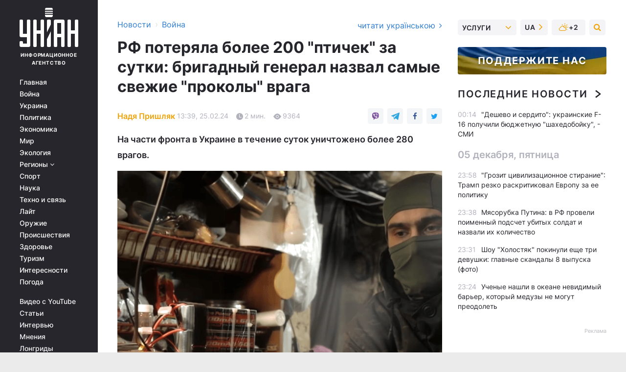

--- FILE ---
content_type: text/html; charset=UTF-8
request_url: https://www.unian.net/war/ogromnye-poteri-rf-na-25-fevralya-gde-v-ukraine-unichtozheno-bolee-200-ptichek-rf-za-sutki-12554040.html
body_size: 33352
content:
    <!doctype html><html lang="ru"><head><meta charset="utf-8"><meta name="viewport" content="width=device-width, initial-scale=1.0, maximum-scale=2"><title>Огромные потери РФ на 25 февраля - где в Украине минусовано более 200 птичек РФ за сутки</title><meta name="description" content="Где россияне за сутки в Украине потеряли сотни электронных птичек? Украинский офицер поделился важной информацией. Не пропустите это на УНИАН сейчас."/><meta name="keywords" content="потери рф 25 февраля, потери рф на 25 февраля, потери рф на 25 февраля 2024, потери рф на 25 февраля 2024 года, боевые потери врага на сегодня, потери российской армии в украине на сегодня, потери россии на сегодня"/><meta name="theme-color" content="#28282d"><link rel="manifest" href="https://www.unian.net/manifest.json"><link rel="shortcut icon" href="https://www.unian.net/favicon.ico"/><meta property="fb:page_id" content="112821225446278"/><meta property="fb:app_id" content="1728296543975266"/><meta name="application-name" content="УНИАН"><meta name="apple-mobile-web-app-title" content="УНИАН"><meta name="apple-itunes-app" content="app-id=840099366, affiliate-data=ct=smartbannerunian"><link rel="mask-icon" href="https://www.unian.net/images/safari-pinned-tab.svg" color="#28282d"><link rel="apple-touch-icon" href="https://www.unian.net/images/apple-touch-icon.png"><link rel="apple-touch-icon" sizes="76x76" href="https://www.unian.net/images/apple-touch-icon-76x76.png"><link rel="apple-touch-icon" sizes="120x120" href="https://www.unian.net/images/apple-touch-icon-120x120.png"><link rel="apple-touch-icon" sizes="152x152" href="https://www.unian.net/images/apple-touch-icon-152x152.png"><link rel="apple-touch-icon" sizes="180x180" href="https://www.unian.net/images/apple-touch-icon-180x180.png"><link rel="preconnect" href="https://get.optad360.io/" crossorigin><link rel="preconnect" href="https://images.unian.net/" crossorigin><link rel="preconnect" href="https://membrana-cdn.media/" crossorigin><link rel="preconnect" href="https://www.googletagmanager.com/" crossorigin><link rel="preconnect" href="https://static.cloudflareinsights.com" crossorigin><link rel="preconnect" href="https://securepubads.g.doubleclick.net" crossorigin><link rel="preconnect" href="https://pagead2.googlesyndication.com/" crossorigin><link rel="dns-prefetch" href="https://i.ytimg.com/"><link rel="dns-prefetch" href="https://1plus1.video/"><link rel="dns-prefetch" href="https://ls.hit.gemius.pl"><link rel="dns-prefetch" href="https://jsc.idealmedia.io/"><link rel="dns-prefetch" href="https://gaua.hit.gemius.pl/"><link rel="dns-prefetch" href="https://cm.g.doubleclick.net/"><link rel="dns-prefetch" href="https://fonts.googleapis.com/"><link rel="dns-prefetch" href="https://ep2.adtrafficquality.google/"><link rel="dns-prefetch" href="https://ep1.adtrafficquality.google/"><meta property="og:image:width" content="1000"><meta property="og:image:height" content="545"><meta property="og:image:type" content="image/png"><meta property="og:url" content="https://www.unian.net/war/ogromnye-poteri-rf-na-25-fevralya-gde-v-ukraine-unichtozheno-bolee-200-ptichek-rf-za-sutki-12554040.html"/><meta property="og:title" content="РФ потеряла более 200 &quot;птичек&quot; за сутки: бригадный генерал назвал самые свежие &quot;проколы&quot; врага"/><meta property="og:description" content="На части фронта в Украине в течение суток уничтожено более 280 врагов."/><meta property="og:type" content="article"/><meta property="og:image" content="https://images.unian.net/photos/2024_02/thumb_files/1000_545_1708860625-4139.png?1"/><meta property="og:published_time" content="2024-02-25T13:39:00+02:00"><meta property="og:modified_time" content="2024-02-25T13:47:58+02:00"><meta property="og:tag" content="Потери России в Украине"><meta property="og:section" content="Война"><meta property="og:author:first_name" content="Надя"><meta property="og:author:last_name" content="Пришляк"><meta name="twitter:card" content="summary_large_image"/><meta name="twitter:site" content="@unian"/><meta name="twitter:title" content="РФ потеряла более 200 &quot;птичек&quot; за сутки: бригадный генерал назвал самые свежие &quot;проколы&quot; врага"/><meta name="twitter:description" content="На части фронта в Украине в течение суток уничтожено более 280 врагов."><meta name="twitter:creator" content="@unian"/><meta name="twitter:image" content="https://images.unian.net/photos/2024_02/thumb_files/1000_545_1708860625-4139.png?1"/><meta name="twitter:image:src" content="https://images.unian.net/photos/2024_02/thumb_files/1000_545_1708860625-4139.png?1"/><meta name="twitter:domain" content="www.unian.net"/><meta name="robots" content="index, follow, max-image-preview:large"><meta name="telegram:channel" content="@uniannet"><link rel="alternate" href="https://www.unian.ua/war/velichezni-vtrati-voroga-na-25-lyutogo-de-v-ukrajini-znishcheno-ponad-200-ptashok-rf-za-dobu-12554022.html"
                  hreflang="uk"><link rel="alternate" href="https://www.unian.net/war/ogromnye-poteri-rf-na-25-fevralya-gde-v-ukraine-unichtozheno-bolee-200-ptichek-rf-za-sutki-12554040.html"
                  hreflang="ru"><script>
        function loadVideoNts(url) {
            var script = document.createElement('script');
            script.async = true;
            script.src = url;
            document.head.appendChild(script);
        }
        function handleIntersection(entries, observer) {
            entries.forEach(function (entry) {
                if (entry.isIntersecting) {
                    var videoWrapper = entry.target;
                    observer.unobserve(videoWrapper);

                    window.notsyCmd = window.notsyCmd || [];
                    window.notsyCmd.push(function () {
                        window.notsyInit({
                            pageVersionAutodetect: true,
                            targeting: [['site_section', 'war']]
                        });
                    });

                    videoWrapper.setAttribute('data-loaded', 'true');
                    observer.disconnect(); // Припиняємо спостереження, коли блок був досягнутий

                    // Завантажуємо скрипт після досягнення блока
                    loadVideoNts('https://cdn.membrana.media/uni/ym.js');
                }
            });
        }

        var options = {
            root: null,
            rootMargin: '0px',
            threshold: 0.1
        };

        var observerMembr = new IntersectionObserver(handleIntersection, options);

        document.addEventListener('DOMContentLoaded', function () {
            var videoWrapper = document.querySelector('.nts-video-wrapper:not([data-loaded])');
            if (videoWrapper) {
                observerMembr.observe(videoWrapper);
            }
        });

    </script><link rel="alternate" href="https://www.unian.net/war/ogromnye-poteri-rf-na-25-fevralya-gde-v-ukraine-unichtozheno-bolee-200-ptichek-rf-za-sutki-12554040.html" hreflang="x-default"/><link href="https://www.unian.net/war/ogromnye-poteri-rf-na-25-fevralya-gde-v-ukraine-unichtozheno-bolee-200-ptichek-rf-za-sutki-novosti-vtorzheniya-rossii-na-ukrainu-amp-12554040.html" rel="amphtml"><link rel="canonical" href="https://www.unian.net/war/ogromnye-poteri-rf-na-25-fevralya-gde-v-ukraine-unichtozheno-bolee-200-ptichek-rf-za-sutki-12554040.html"><link rel="preload" as="font" type="font/woff" crossorigin="anonymous" href="https://www.unian.net/build/assets/fonts/Inter/Inter-Bold.woff"><link rel="preload" as="font" type="font/woff" crossorigin="anonymous" href="https://www.unian.net/build/assets/fonts/Inter/Inter-Medium.woff"><link rel="preload" as="font" type="font/woff" crossorigin="anonymous" href="https://www.unian.net/build/assets/fonts/Inter/Inter-Regular.woff"><link rel="preload" as="font" type="font/woff" crossorigin="anonymous" href="https://www.unian.net/build/assets/fonts/Inter/Inter-SemiBold.woff"><style id="top"> *{margin:0;padding:0}body{font-size:14px;line-height:1.5}html{font-family:sans-serif;-ms-text-size-adjust:100%;-webkit-text-size-adjust:100%;-webkit-tap-highlight-color:rgba(0,0,0,0)}[class*=" icon-"],[class^=icon-],html{-webkit-font-smoothing:antialiased}a,img{border:none;outline:none}*{box-sizing:border-box;-webkit-box-sizing:border-box;-moz-box-sizing:border-box}@media (max-width:1184px){.nano-mob>.nano-content-mob{position:absolute;overflow:scroll;overflow-x:hidden;right:0;bottom:0}.nano-mob>.nano-content-mob::-webkit-scrollbar{display:none}.has-scrollbar>.nano-content-mob::-webkit-scrollbar{display:block}.nano-mob>.nano-pane{display:none!important;background:rgba(0,0,0,.25);position:absolute;width:10px;right:0;top:0;bottom:0;visibility:hidden;opacity:.01;-webkit-transition:.2s;-moz-transition:.2s;-o-transition:.2s;transition:.2s;border-radius:5px}.nano-mob>.nano-pane>.nano-slider{display:none;background:#444;position:relative;margin:0 1px;border-radius:3px}}@media (min-width:1185px){.nano-mob>.nano-content{-moz-appearance:none}.hidden-lg{display:none!important}.nano:not(.nano-mob)>.nano-content{position:absolute;overflow:auto;overflow-x:hidden;top:0;right:-12px!important;bottom:0;left:0}}.app-banner{padding:12px 26px 12px 16px;max-width:240px;height:320px;position:relative;margin:0 auto}.app-banner__title{font-weight:700;font-size:24px;line-height:28px;color:#efa205;margin-bottom:8px}.app-banner__text{font-weight:500;font-size:16px;line-height:20px;color:#fff}.app-banner__bottom{position:absolute;bottom:0;display:flex;justify-content:space-between;width:100%;left:0;padding:12px 16px}.app-banner__btn{height:36px;width:calc(50% - 4px);border:2px solid #efa205;border-radius:8px;text-align:center;line-height:30px}</style><link rel="stylesheet" href="https://www.unian.net/build/post.25f14eadfe90cdfe026eadb8063872ef.css"><style>
        .nts-video {width: 100%; height: calc(100vw / 16 * 9); max-height: 270px; margin: 10px auto; }
        .nts-video-wrapper {max-width: 670px;background: #383842;padding: 8px 16px 16px;border-radius: 4px;margin : 16px 0;overflow: hidden}
        .nts-video-label svg{margin-right: 8px;}
        .nts-video-label {font-weight: 600;font-size: 16px;line-height: 24px;align-self: start;letter-spacing: 0.08em;text-transform: uppercase;color: #B2B2BD;flex-start;align-items: center;
            display: flex;}

        @media (min-width: 1024px) {
            .nts-video {height: 360px; max-height: 360px;    margin-bottom: unset;}
        }
        @media (max-width: 1200px) {


        }

    </style><script type="application/ld+json">{"@context":"https:\/\/schema.org","@type":"ProfilePage","mainEntity":{"@type":"Person","name":"Надя Пришляк","description":"Окончила факультет журналистики Львовского государственного университета имени Ивана Франко. Начала работать в газетах на Прикарпатье, затем - в Киеве.  Позже присоединилась к команде УНИАН. Работала правительственным корреспондентом, писала и в экономические печатные издания. Уже около 20 лет - парламентский корреспондент. При ее \"каденции\" сменилось несколько созывов парламентов и немало председателей Верховной Рады Украины - Владимир Литвин, Александр Мороз, Арсений Яценюк, Владимир Рыбак, Александр Турчинов, Владимир Гройсман, Андрей Парубий, теперь - Дмитрий Разумков. В работе с политиками всегда исходит из понимания, что они пытаются использовать журналистов для собственного пиара, а корреспондентам нужна объективная информация.","email":"n.pryshliak@unian.net","image":"https:\/\/images.unian.net\/photos\/2020_10\/thumb_files\/300_300_1602512554-2688.png","jobTitle":"Корреспондент УНИАН","sameAs":["https:\/\/twitter.com\/nadina5111966"],"url":"https:\/\/www.unian.net\/editor\/nadya-prishlyak"}}</script><script type="application/ld+json">{"@context":"https:\/\/schema.org","@type":"NewsArticle","headline":"РФ потеряла более 200 \"птичек\" за сутки: бригадный генерал назвал самые свежие \"проколы\" врага","description":"На части фронта в Украине в течение суток уничтожено более 280 врагов.","articleSection":"Война","inLanguage":"ru","isAccessibleForFree":true,"datePublished":"2024-02-25T13:39:00+02:00","dateModified":"2024-02-25T13:47:58+02:00","mainEntityOfPage":{"@type":"WebPage","@id":"https:\/\/www.unian.net\/war\/ogromnye-poteri-rf-na-25-fevralya-gde-v-ukraine-unichtozheno-bolee-200-ptichek-rf-za-sutki-12554040.html"},"image":{"@type":"ImageObject","url":"https:\/\/images.unian.net\/photos\/2024_02\/thumb_files\/1200_0_1708860625-4139.png"},"publisher":{"@type":"Organization","name":"УНИАН","legalName":"Украинское независимое информационное агентство УНИАН","url":"https:\/\/www.unian.net\/","sameAs":["https:\/\/www.facebook.com\/uniannet\/","https:\/\/www.facebook.com\/UNIAN.ua","https:\/\/www.facebook.com\/unian.ukraine","https:\/\/www.facebook.com\/pogoda.unian\/","https:\/\/www.facebook.com\/devichnikunian\/","https:\/\/www.facebook.com\/starsunian\/","https:\/\/x.com\/unian","https:\/\/t.me\/uniannet","https:\/\/invite.viber.com\/?g2=AQA%2Fnf2OzxyI50pG6plG5XH2%2FokWAnOf0dNcAMevia2uE9z%2FYouMau7DjYf%2B06f1&lang=ru","https:\/\/www.youtube.com\/@unian","https:\/\/www.youtube.com\/@unian_tv","https:\/\/uk.wikipedia.org\/wiki\/%D0%A3%D0%9D%D0%86%D0%90%D0%9D","https:\/\/ru.wikipedia.org\/wiki\/%D0%A3%D0%9D%D0%98%D0%90%D0%9D","https:\/\/www.linkedin.com\/company\/96838031\/"],"foundingDate":1993,"logo":{"@type":"ImageObject","url":"https:\/\/www.unian.net\/images\/unian_schema.png","width":95,"height":60},"address":{"@type":"PostalAddress","streetAddress":"ул. Кириловская 23","addressLocality":"Киев","postalCode":"01001","addressCountry":"UA"},"contactPoint":{"@type":"ContactPoint","email":"unian.headquoters@unian.net","telephone":"+38-044-498-07-60","contactType":"headquoters","areaServed":"UA","availableLanguage":["uk-UA","ru-UA","en-UA"]}},"author":{"@type":"Person","name":"Надя Пришляк","description":"Окончила факультет журналистики Львовского государственного университета имени Ивана Франко. Начала работать в газетах на Прикарпатье, затем - в Киеве.  Позже присоединилась к команде УНИАН. Работала правительственным корреспондентом, писала и в экономические печатные издания. Уже около 20 лет - парламентский корреспондент. При ее \"каденции\" сменилось несколько созывов парламентов и немало председателей Верховной Рады Украины - Владимир Литвин, Александр Мороз, Арсений Яценюк, Владимир Рыбак, Александр Турчинов, Владимир Гройсман, Андрей Парубий, теперь - Дмитрий Разумков. В работе с политиками всегда исходит из понимания, что они пытаются использовать журналистов для собственного пиара, а корреспондентам нужна объективная информация.","email":"n.pryshliak@unian.net","image":"https:\/\/images.unian.net\/photos\/2020_10\/thumb_files\/300_300_1602512554-2688.png","jobTitle":"Корреспондент УНИАН","sameAs":["https:\/\/twitter.com\/nadina5111966"],"url":"https:\/\/www.unian.net\/editor\/nadya-prishlyak"},"articleBody":"Противники в Украине за сутки потеряли много беспилотников \/ скриншотВ операционной зоне оперативно-стратегической группировки войск \"Таврия\" наши воины продолжают ведение оборонительной операции и сдерживают штурмовые действия россиян, продолжаются ожесточенные бои. Дроновые потери РФ на 25 февраля 2024 года на этом направлении большие - противники потеряли сотни беспилотников.\r\n\r\nОб этом сообщил командующий ОСГВ \"Таврия\", бригадный генерал Александр Тарнавский. Он отметил, что за минувшие сутки враг нанес 32 авиационных и 6 ракетных ударов, совершил 59 боевых столкновений, 951 артобстрел и 93 удара дронами-камикадзе.\r\n\r\nТарнавский сообщил, что за сутки общие потери агрессора составили: в живой силе - 284 человека, в вооружении и военной технике - 22 единицы, не считая БПЛА. \"Нейтрализовано или уничтожено 212 вражеских БПЛА различных типов\", - сообщил он. Также отметил, что уничтожено 3 танка, 9 боевых бронемашин, 4 артсистемы, 6 автомобилей. Кроме того, украинские воины взяли в плен еще четырех российских оккупантов.\r\n\r\n\r\n\r\n\r\n\r\nКакие боевые потери российской армии в Украине на сегодня, и что надо знать сейчас\r\n\r\nКак сообщал УНИАН, по данным Генштаба, Россия направила внимание на новый участок фронта: пик боев перекинулся в район Новомихайловки (Марьинское направление, Донецкая область). Армия оккупантов 39 раз пыталась прорвать оборону наших войск. Тогда как в целом на сутки пришлось 84 боевых столкновений с противником.\r\n\r\nТакже Россия пыталась атаковать в районе населенного пункта Терны Донецкой области (Лиманское направление). На Бахмутском направлении также \"горячо\". Силами обороны отражено 13 атак России. Враг пытался продвинуться в районах населенных пунктов Ивановское, Клещиевка, Андреевка Донецкой области.\r\n\r\nНа Авдеевском направлении войска ОСГВ \"Таврия\" отразили 14 атак. Бои продолжались в районах населенных пунктов Ласточкино, Северное, Первомайское и Невельское Донецкой области.\r\n\r\nСтоит отметить, что общие потери РФ на 25 февраля 2024 года составляют примерно 409 820 противников.\r\n\r\nВас также могут заинтересовать новости:\r\n\r\n\nОтсрочка от мобилизации \"сгорит\" или нет в случае принятия нового закона: мнение адвоката\n\r\n\tСырский и Умеров поехали на \"передок\": какие важные решения приняты (фото)\n\r\n\tБои за Работино: депутат рассказал о наступлениях и провалах россиян"}</script><script type="application/ld+json">{"@context":"https:\/\/schema.org","@type":"BreadcrumbList","itemListElement":[{"@type":"ListItem","position":1,"item":{"@id":"https:\/\/www.unian.net\/","name":"Новости"}},{"@type":"ListItem","position":2,"item":{"@id":"https:\/\/www.unian.net\/war","name":"Война"}},{"@type":"ListItem","position":3,"item":{"@id":"https:\/\/www.unian.net\/war\/ogromnye-poteri-rf-na-25-fevralya-gde-v-ukraine-unichtozheno-bolee-200-ptichek-rf-za-sutki-12554040.html","name":"РФ потеряла более 200 \"птичек\" за сутки: бригадный генерал назвал самые свежие \"проколы\" врага"}}]}</script><link rel="alternate" type="application/rss+xml" href="https://rss.unian.net/site/gplay_119_rus.rss"/><script type="application/ld+json">{"@context":"https:\/\/schema.org","@type":"SoftwareApplication","name":"УНИАН","operatingSystem":"iOS 13.0 or later","applicationCategory":"BusinessApplication","offers":{"@type":"Offer","price":"0","priceCurrency":"USD"}}</script><script type="application/ld+json">{"@context":"https:\/\/schema.org","@type":"SoftwareApplication","name":"УНИАН","operatingSystem":"ANDROID","applicationCategory":"BusinessApplication","offers":{"@type":"Offer","price":"0","priceCurrency":"USD"}}</script><script type="application/ld+json">{"@context":"https:\/\/schema.org","@type":"Organization","name":"УНИАН","legalName":"Украинское независимое информационное агентство УНИАН","url":"https:\/\/www.unian.net\/","sameAs":["https:\/\/www.facebook.com\/uniannet\/","https:\/\/www.facebook.com\/UNIAN.ua","https:\/\/www.facebook.com\/unian.ukraine","https:\/\/www.facebook.com\/pogoda.unian\/","https:\/\/www.facebook.com\/devichnikunian\/","https:\/\/www.facebook.com\/starsunian\/","https:\/\/x.com\/unian","https:\/\/t.me\/uniannet","https:\/\/invite.viber.com\/?g2=AQA%2Fnf2OzxyI50pG6plG5XH2%2FokWAnOf0dNcAMevia2uE9z%2FYouMau7DjYf%2B06f1&lang=ru","https:\/\/www.youtube.com\/@unian","https:\/\/www.youtube.com\/@unian_tv","https:\/\/uk.wikipedia.org\/wiki\/%D0%A3%D0%9D%D0%86%D0%90%D0%9D","https:\/\/ru.wikipedia.org\/wiki\/%D0%A3%D0%9D%D0%98%D0%90%D0%9D","https:\/\/www.linkedin.com\/company\/96838031\/"],"foundingDate":1993,"logo":{"@type":"ImageObject","url":"https:\/\/www.unian.net\/images\/unian_schema.png","width":95,"height":60},"address":{"@type":"PostalAddress","streetAddress":"ул. Кириловская 23","addressLocality":"Киев","postalCode":"01001","addressCountry":"UA"},"contactPoint":{"@type":"ContactPoint","email":"unian.headquoters@unian.net","telephone":"+38-044-498-07-60","contactType":"headquoters","areaServed":"UA","availableLanguage":["uk-UA","ru-UA","en-UA"]}}</script><script type="application/ld+json">{"@context":"https:\/\/schema.org","@type":"NewsMediaOrganization","name":"УНИАН","legalName":"Украинское независимое информационное агентство УНИАН","url":"https:\/\/www.unian.net\/","sameAs":["https:\/\/www.facebook.com\/uniannet\/","https:\/\/www.facebook.com\/UNIAN.ua","https:\/\/www.facebook.com\/unian.ukraine","https:\/\/www.facebook.com\/pogoda.unian\/","https:\/\/www.facebook.com\/devichnikunian\/","https:\/\/www.facebook.com\/starsunian\/","https:\/\/x.com\/unian","https:\/\/t.me\/uniannet","https:\/\/invite.viber.com\/?g2=AQA%2Fnf2OzxyI50pG6plG5XH2%2FokWAnOf0dNcAMevia2uE9z%2FYouMau7DjYf%2B06f1&lang=ru","https:\/\/www.youtube.com\/@unian","https:\/\/www.youtube.com\/@unian_tv","https:\/\/uk.wikipedia.org\/wiki\/%D0%A3%D0%9D%D0%86%D0%90%D0%9D","https:\/\/ru.wikipedia.org\/wiki\/%D0%A3%D0%9D%D0%98%D0%90%D0%9D","https:\/\/www.linkedin.com\/company\/96838031\/"],"foundingDate":1993,"logo":{"@type":"ImageObject","url":"https:\/\/www.unian.net\/images\/unian_schema.png","width":95,"height":60},"address":{"@type":"PostalAddress","streetAddress":"ул. Кириловская 23","addressLocality":"Киев","postalCode":"01001","addressCountry":"UA"},"contactPoint":{"@type":"ContactPoint","email":"unian.headquoters@unian.net","telephone":"+38-044-498-07-60","contactType":"headquoters","areaServed":"UA","availableLanguage":["uk-UA","ru-UA","en-UA"]}}</script><script type="application/ld+json">{"@context":"https:\/\/schema.org","@type":"WebSite","name":"Украинское независимое информационное агентство УНИАН","alternateName":"УНИАН","url":"https:\/\/www.unian.net\/","potentialAction":{"@type":"SearchAction","target":"https:\/\/www.unian.net\/search?q={search_term_string}","query-input":"required name=search_term_string"},"author":{"@type":"NewsMediaOrganization","name":"УНИАН","legalName":"Украинское независимое информационное агентство УНИАН","url":"https:\/\/www.unian.net\/","sameAs":["https:\/\/www.facebook.com\/uniannet\/","https:\/\/www.facebook.com\/UNIAN.ua","https:\/\/www.facebook.com\/unian.ukraine","https:\/\/www.facebook.com\/pogoda.unian\/","https:\/\/www.facebook.com\/devichnikunian\/","https:\/\/www.facebook.com\/starsunian\/","https:\/\/x.com\/unian","https:\/\/t.me\/uniannet","https:\/\/invite.viber.com\/?g2=AQA%2Fnf2OzxyI50pG6plG5XH2%2FokWAnOf0dNcAMevia2uE9z%2FYouMau7DjYf%2B06f1&lang=ru","https:\/\/www.youtube.com\/@unian","https:\/\/www.youtube.com\/@unian_tv","https:\/\/uk.wikipedia.org\/wiki\/%D0%A3%D0%9D%D0%86%D0%90%D0%9D","https:\/\/ru.wikipedia.org\/wiki\/%D0%A3%D0%9D%D0%98%D0%90%D0%9D","https:\/\/www.linkedin.com\/company\/96838031\/"],"foundingDate":1993,"logo":{"@type":"ImageObject","url":"https:\/\/www.unian.net\/images\/unian_schema.png","width":95,"height":60},"address":{"@type":"PostalAddress","streetAddress":"ул. Кириловская 23","addressLocality":"Киев","postalCode":"01001","addressCountry":"UA"},"contactPoint":{"@type":"ContactPoint","email":"unian.headquoters@unian.net","telephone":"+38-044-498-07-60","contactType":"headquoters","areaServed":"UA","availableLanguage":["uk-UA","ru-UA","en-UA"]}},"creator":{"@type":"NewsMediaOrganization","name":"УНИАН","legalName":"Украинское независимое информационное агентство УНИАН","url":"https:\/\/www.unian.net\/","sameAs":["https:\/\/www.facebook.com\/uniannet\/","https:\/\/www.facebook.com\/UNIAN.ua","https:\/\/www.facebook.com\/unian.ukraine","https:\/\/www.facebook.com\/pogoda.unian\/","https:\/\/www.facebook.com\/devichnikunian\/","https:\/\/www.facebook.com\/starsunian\/","https:\/\/x.com\/unian","https:\/\/t.me\/uniannet","https:\/\/invite.viber.com\/?g2=AQA%2Fnf2OzxyI50pG6plG5XH2%2FokWAnOf0dNcAMevia2uE9z%2FYouMau7DjYf%2B06f1&lang=ru","https:\/\/www.youtube.com\/@unian","https:\/\/www.youtube.com\/@unian_tv","https:\/\/uk.wikipedia.org\/wiki\/%D0%A3%D0%9D%D0%86%D0%90%D0%9D","https:\/\/ru.wikipedia.org\/wiki\/%D0%A3%D0%9D%D0%98%D0%90%D0%9D","https:\/\/www.linkedin.com\/company\/96838031\/"],"foundingDate":1993,"logo":{"@type":"ImageObject","url":"https:\/\/www.unian.net\/images\/unian_schema.png","width":95,"height":60},"address":{"@type":"PostalAddress","streetAddress":"ул. Кириловская 23","addressLocality":"Киев","postalCode":"01001","addressCountry":"UA"},"contactPoint":{"@type":"ContactPoint","email":"unian.headquoters@unian.net","telephone":"+38-044-498-07-60","contactType":"headquoters","areaServed":"UA","availableLanguage":["uk-UA","ru-UA","en-UA"]}},"publisher":{"@type":"NewsMediaOrganization","name":"УНИАН","legalName":"Украинское независимое информационное агентство УНИАН","url":"https:\/\/www.unian.net\/","sameAs":["https:\/\/www.facebook.com\/uniannet\/","https:\/\/www.facebook.com\/UNIAN.ua","https:\/\/www.facebook.com\/unian.ukraine","https:\/\/www.facebook.com\/pogoda.unian\/","https:\/\/www.facebook.com\/devichnikunian\/","https:\/\/www.facebook.com\/starsunian\/","https:\/\/x.com\/unian","https:\/\/t.me\/uniannet","https:\/\/invite.viber.com\/?g2=AQA%2Fnf2OzxyI50pG6plG5XH2%2FokWAnOf0dNcAMevia2uE9z%2FYouMau7DjYf%2B06f1&lang=ru","https:\/\/www.youtube.com\/@unian","https:\/\/www.youtube.com\/@unian_tv","https:\/\/uk.wikipedia.org\/wiki\/%D0%A3%D0%9D%D0%86%D0%90%D0%9D","https:\/\/ru.wikipedia.org\/wiki\/%D0%A3%D0%9D%D0%98%D0%90%D0%9D","https:\/\/www.linkedin.com\/company\/96838031\/"],"foundingDate":1993,"logo":{"@type":"ImageObject","url":"https:\/\/www.unian.net\/images\/unian_schema.png","width":95,"height":60},"address":{"@type":"PostalAddress","streetAddress":"ул. Кириловская 23","addressLocality":"Киев","postalCode":"01001","addressCountry":"UA"},"contactPoint":{"@type":"ContactPoint","email":"unian.headquoters@unian.net","telephone":"+38-044-498-07-60","contactType":"headquoters","areaServed":"UA","availableLanguage":["uk-UA","ru-UA","en-UA"]}},"datePublished":"2025-12-06T00:22:32+02:00","dateModified":"2025-12-06T00:22:32+02:00","inLanguage":"ru"}</script><link href="https://www.googletagmanager.com/gtag/js?id=G-TECJ2YKWSJ" rel="preload" as="script"><script async src="https://www.googletagmanager.com/gtag/js?id=G-TECJ2YKWSJ"></script><script>window.dataLayer = window.dataLayer || [];function gtag(){dataLayer.push(arguments);}gtag('js', new Date());gtag('config', 'G-TECJ2YKWSJ');</script><script>(function(w,d,s,l,i){w[l]=w[l]||[];w[l].push({'gtm.start':new Date().getTime(),event:'gtm.js'});var f=d.getElementsByTagName(s)[0],j=d.createElement(s),dl=l!='dataLayer'?'&l='+l:'';j.async=true;j.src='https://www.googletagmanager.com/gtm.js?id='+i+dl;f.parentNode.insertBefore(j,f);})(window,document,'script','dataLayer','GTM-N24V2BL');</script></head><body class="home" data-infinite-scroll=""><div id="page_content" class="container main-wrap" data-page="1" data-page-max="50"><div class="main-column row m-0"><div class="col-lg-2 col-sm-12 prl0"><div class="main-menu"><div class="main-menu__content nano"><div class="nano-content"><div class="inside-nano-content"><a href="javascript:void(0);" id="trigger" class="menu-trigger hidden-lg" aria-label="menu"></a><div class="main-menu__logo"><a href="https://www.unian.net/"><img src="https://www.unian.net/images/unian-logo.svg" alt="Информационное агентство" width="120" height="80"/><div class="main-menu__logo-text">Информационное агентство</div></a></div><div class="hidden-lg main-menu__search"><div class="header-search__toggle hidden-lg" style="width: 15px; height: 19px"><i class="fa fa-search"></i></div><form method="GET" action="https://www.unian.net/search" class="header-search__form disactive"><div class="header-search__close hidden-lg">+</div><input type="text" name="q" aria-label="search" class="header-search__input" placeholder=" "/><input type="hidden" name="token" value="1515413722"/><button type="submit" class="header-search__button" aria-label="search"><i class="fa fa-search"></i></button></form></div><nav class="main-menu__nav mp-menu nano nano-mob" id="mp-menu"><div class="main-menu__close hidden-lg">+</div><div class="nano-content nano-content-mob"><div class="mp-level main-menu__list"><ul><li class="main-menu__item"><a href="https://www.unian.net/">Главная</a></li><li class="main-menu__item"><a href="https://www.unian.net/war">Война</a></li><li class="main-menu__item"><a href="https://www.unian.net/society">Украина</a></li><li class="main-menu__item"><a href="https://www.unian.net/politics">Политика</a></li><li class="main-menu__item"><a href="https://www.unian.net/economics">Экономика</a></li><li class="main-menu__item"><a href="https://www.unian.net/world">Мир</a></li><li class="main-menu__item"><a href="https://www.unian.net/ecology">Экология</a></li><li class="main-menu__item has-submenu"><a href="javascript:void(0);">Регионы <i class="fa fa-angle-down"></i></a><div class="sub-level main-menu__sub-list"><ul><li><a href="https://www.unian.net/kyiv">Киев</a></li><li><a href="https://www.unian.net/lvov">Львов</a></li><li><a href="https://www.unian.net/dnepropetrovsk">Днепр</a></li><li><a href="https://www.unian.net/kharkiv">Харьков</a></li><li><a href="https://www.unian.net/odessa">Одесса</a></li></ul></div></li><li class="main-menu__item"><a href="https://sport.unian.net/">Спорт</a></li><li class="main-menu__item"><a href="https://www.unian.net/science">Наука</a></li><li class="main-menu__item"><a href="https://www.unian.net/techno">Техно и связь</a></li><li class="main-menu__item"><a href="https://www.unian.net/lite">Лайт</a></li><li class="main-menu__item"><a href="https://www.unian.net/weapons">Оружие</a></li><li class="main-menu__item"><a href="https://www.unian.net/incidents">Происшествия</a></li><li class="main-menu__item"><a href="https://health.unian.net/">Здоровье</a></li><li class="main-menu__item"><a href="https://www.unian.net/tourism">Туризм</a></li><li class="main-menu__item"><a href="https://www.unian.net/curiosities">Интересности</a></li><li class="main-menu__item"><a href="https://pogoda.unian.net">Погода</a></li></ul></div><div class="main-menu__services main-menu__list"><ul><li class="main-menu__item"><a href="https://www.unian.net/video-youtube">Видео с YouTube</a></li><li class="main-menu__item"><a href="https://www.unian.net/detail/publications">Статьи</a></li><li class="main-menu__item"><a href="https://www.unian.net/detail/interviews">Интервью</a></li><li class="main-menu__item"><a href="https://www.unian.net/detail/opinions">Мнения</a></li><li class="main-menu__item"><a href="https://www.unian.net/longrids">Лонгриды</a></li><li class="main-menu__item hidden-lg"><a href="https://www.unian.net/static/press/live">Пресс-центр</a></li><li class="main-menu__item has-submenu hidden-lg"><a href="javascript:void(0);">Услуги<i class="fa fa-angle-down"></i></a><div class="sub-level main-menu__sub-list"><ul><li><a href="https://www.unian.net/static/advertising/advert">Реклама на сайте</a></li><li><a href="https://www.unian.net/static/press/about">Пресс-центр</a></li><li><a href="https://photo.unian.net/">Фотобанк</a></li><li><a href="https://www.unian.net/static/monitoring/about">Мониторинг СМИ</a></li><li><a href="https://www.unian.net/static/subscription/products">Подписка на новости</a></li></ul></div></li></ul></div><div class="main-menu__services main-menu__list"><ul><li class="main-menu__item"><a href="https://www.unian.net/news/archive">Архив</a></li><li class="main-menu__item "><a href="https://www.unian.net/vacancy">Вакансии</a></li><li class="main-menu__item"><a href="https://www.unian.net/static/contacts">Контакты</a></li></ul></div></div></nav></div></div></div><div id="M473096ScriptRootC1436947" class="ideal-story" data-attribute="https://jsc.idealmedia.io/u/n/unian.net.1436947.js"></div></div></div><div class="col-lg-10 col-sm-12"><div class=" hot-news--negative"  ></div><div  class="running-line--negative"></div><div class="content-column"
											><div id="block_left_column_content" class="left-column sm-w-100"
																					 data-ajax-url="https://www.unian.net/war/ogromnye-poteri-rf-na-25-fevralya-gde-v-ukraine-unichtozheno-bolee-200-ptichek-rf-za-sutki-12554040.html"
																	><div class=" infinity-item"
         data-url="https://www.unian.net/war/ogromnye-poteri-rf-na-25-fevralya-gde-v-ukraine-unichtozheno-bolee-200-ptichek-rf-za-sutki-12554040.html"
         data-title="Огромные потери РФ на 25 февраля - где в Украине минусовано более 200 птичек РФ за сутки"
         data-io-article-url="https://www.unian.net/war/ogromnye-poteri-rf-na-25-fevralya-gde-v-ukraine-unichtozheno-bolee-200-ptichek-rf-za-sutki-12554040.html"
         data-prev-url="https://www.unian.net/war"
    ><div class="article "><div class="top-bredcr "><div class="breadcrumbs"><ol vocab="https://schema.org/" typeof="BreadcrumbList"><li property="itemListElement" typeof="ListItem"><a property="item" typeof="WebPage"
               href="/detail/all_news"><span
                        property="name">  Новости</span></a><meta property="position" content="1"></li><li><span>›</span></li><li property="itemListElement" typeof="ListItem"><a property="item" typeof="WebPage"
                   href="https://www.unian.net/war"><span
                            property="name">  Война</span></a><meta property="position" content="2"></li></ol></div><a href="https://www.unian.ua/war/velichezni-vtrati-voroga-na-25-lyutogo-de-v-ukrajini-znishcheno-ponad-200-ptashok-rf-za-dobu-12554022.html" rel="alternate" hreflang="uk" class="other-lang ">
                                   читати українською
                                                                <i class="fa fa-angle-right"></i></a></div><h1>РФ потеряла более 200 &quot;птичек&quot; за сутки: бригадный генерал назвал самые свежие &quot;проколы&quot; врага</h1><div class="article__info    "><div><p class="article__author--bottom    "><a href="https://www.unian.net/editor/nadya-prishlyak" class="article__author-name">
                                                                                                                                        Надя Пришляк
                                                            </a></p><div class="article__info-item time ">13:39, 25.02.24</div><span class="article__info-item comments"><i class="unian-read"></i>
                                2 мин.
                            </span><span class="article__info-item views"><i class="unian-eye"></i><span id="js-views-12554040"></span><script>
    function CreateRequest() {
        var Request = false;

        if (window.XMLHttpRequest) {
            //Gecko-совместимые браузеры, Safari, Konqueror
            Request = new XMLHttpRequest();
        } else if (window.ActiveXObject) {
            //Internet explorer
            try {
                Request = new ActiveXObject("Microsoft.XMLHTTP");
            } catch (CatchException) {
                Request = new ActiveXObject("Msxml2.XMLHTTP");
            }
        }

        if (!Request) {
            return null;
        }

        return Request;
    }

    /*
        Функция посылки запроса к файлу на сервере
        r_method  - тип запроса: GET или POST
        r_path    - путь к файлу
        r_args    - аргументы вида a=1&b=2&c=3...
        r_handler - функция-обработчик ответа от сервера
    */
    function SendRequest(r_method, r_path, r_args, r_handler) {
        //Создаём запрос
        var Request = CreateRequest();

        //Проверяем существование запроса еще раз
        if (!Request) {
            return;
        }

        //Назначаем пользовательский обработчик
        Request.onreadystatechange = function() {
            //Если обмен данными завершен
            if (Request.readyState == 4) {
                if (Request.status == 200) {
                    //Передаем управление обработчику пользователя
                    r_handler(Request);
                }
            }
        }

        //Проверяем, если требуется сделать GET-запрос
        if (r_method.toLowerCase() == "get" && r_args.length > 0)
            r_path += "?" + r_args;

        //Инициализируем соединение
        Request.open(r_method, r_path, true);

        if (r_method.toLowerCase() == "post") {
            //Если это POST-запрос

            //Устанавливаем заголовок
            Request.setRequestHeader("Content-Type","application/x-www-form-urlencoded; charset=utf-8");
            //Посылаем запрос
            Request.send(r_args);
        } else {
            //Если это GET-запрос
            Request.responseType = 'json';
            //Посылаем нуль-запрос
            Request.send(null);
        }
    }

    //Создаем функцию обработчик
    var Handler = function(Request) {
        document.getElementById("js-views-12554040").innerHTML = ' ' + Request.response.views;
    }

    //Отправляем запрос
    SendRequest("GET", '/ajax/views/12554040', "", Handler);
</script></span></div><div class="article-shares " data-url="https://www.unian.net/war/ogromnye-poteri-rf-na-25-fevralya-gde-v-ukraine-unichtozheno-bolee-200-ptichek-rf-za-sutki-12554040.html"><div class="social-likes"><a href="viber://forward?text=https://www.unian.net/war/ogromnye-poteri-rf-na-25-fevralya-gde-v-ukraine-unichtozheno-bolee-200-ptichek-rf-za-sutki-12554040.html" class="vb" rel="nofollow noopener"><i class="unian-viber"></i></a><a href="https://telegram.me/share/url?url=https://www.unian.net/war/ogromnye-poteri-rf-na-25-fevralya-gde-v-ukraine-unichtozheno-bolee-200-ptichek-rf-za-sutki-12554040.html" class="tg" rel="nofollow noopener"><i class="unian-telegramm"></i></a><a href="https://www.facebook.com/sharer.php?u=https://www.unian.net/war/ogromnye-poteri-rf-na-25-fevralya-gde-v-ukraine-unichtozheno-bolee-200-ptichek-rf-za-sutki-12554040.html" class="fb" rel="nofollow noopener"><i class="fa fa-facebook"></i></a><a href="https://twitter.com/share?&url=https://www.unian.net/war/ogromnye-poteri-rf-na-25-fevralya-gde-v-ukraine-unichtozheno-bolee-200-ptichek-rf-za-sutki-12554040.html&text=РФ потеряла более 200 &quot;птичек&quot; за сутки: бригадный генерал назвал самые свежие &quot;проколы&quot; врага" class="tw" rel="nofollow noopener"><i class="fa fa-twitter"></i></a></div></div></div><p class="article__like-h2">На части фронта в Украине в течение суток уничтожено более 280 врагов.</p><div class="article-text  "><figure class="photo_block"><img alt="Противники в Украине за сутки потеряли много беспилотников / скриншот" data-height="894" data-width="1200" src="[data-uri]" title="Противники в Украине за сутки потеряли много беспилотников / скриншот" width="774" height="576" data-src="https://images.unian.net/photos/2024_02/1708860625-4139.png?r=791851" class="lazy"><figcaption class="subscribe_photo_text">Противники в Украине за сутки потеряли много беспилотников / скриншот</figcaption></figure><p>В операционной зоне оперативно-стратегической группировки войск "Таврия" наши воины продолжают ведение оборонительной операции и сдерживают штурмовые действия россиян, продолжаются ожесточенные бои. Дроновые <a href="https://www.unian.net/war/klassnye-novosti-poteri-rf-na-25-fevralya-2024-goda-stremitelno-priblizilis-k-novomu-antirekordu-12553788.html" target="_blank">потери РФ на 25 февраля 2024 года</a> на этом направлении большие - противники потеряли сотни беспилотников.</p><p>Об этом сообщил командующий ОСГВ "Таврия", бригадный генерал Александр Тарнавский. Он отметил, что за минувшие сутки враг нанес 32 авиационных и 6 ракетных ударов, совершил 59 боевых столкновений, 951 артобстрел и 93 удара дронами-камикадзе.</p><p>Тарнавский сообщил, что за сутки общие потери агрессора составили: в живой силе - 284 человека, в вооружении и военной технике - 22 единицы, не считая БПЛА. "Нейтрализовано или уничтожено 212 вражеских БПЛА различных типов", - сообщил он. Также отметил, что уничтожено 3 танка, 9 боевых бронемашин, 4 артсистемы, 6 автомобилей. Кроме того, украинские воины взяли в плен еще четырех российских оккупантов.</p><div><div class="nts-video-wrapper"><div class="nts-video-label"><svg xmlns="http://www.w3.org/2000/svg" width="24" height="24" viewbox="0 0 24 24" fill="none"><path d="M17 12L9 16L9 8L17 12Z" fill="#B2B2BD"></path><rect x="0.5" y="0.5" width="23" height="23" rx="11.5" stroke="#B2B2BD"></rect></svg>Видео дня</div><div class="nts-video UNI_VIDEO"></div></div></div><div><div class="read-also-slider"><div class="read-also-slider__title">Читайте также:</div><div class="   owl-carousel owl-theme  "><div class="read-also-slider__item item read-also-slider__item--half "><a href="https://www.unian.net/war/rossiyane-voshli-v-lastochkino-ekspert-bild-12553929.html?utm_source=unian&amp;utm_medium=related_news&amp;utm_campaign=multi_related_news_in_post" class="read-also-slider__image" target="_blank"><img src="[data-uri]" alt="Россияне вошли в Ласточкино, - эксперт Bild (карта боевых действий)" width="370" height="130" loading="lazy" data-src="https://images.unian.net/photos/2024_02/thumb_files/370_250_1708857141-3162.jpg" class="lazy"></a><div class="read-also-slider__info"><a href="https://www.unian.net/war/rossiyane-voshli-v-lastochkino-ekspert-bild-12553929.html?utm_source=unian&amp;utm_medium=related_news&amp;utm_campaign=multi_related_news_in_post" class=" read-also-slider__link" target="_blank">
                            Россияне вошли в Ласточкино, - эксперт Bild (карта боевых действий)</a></div></div><div class="read-also-slider__item item read-also-slider__item--half "><a href="https://www.unian.net/war/rossiyskiy-a-50-samolet-sbili-yuriy-ignat-raskryl-vazhnye-detali-12553926.html?utm_source=unian&amp;utm_medium=related_news&amp;utm_campaign=multi_related_news_in_post" class="read-also-slider__image" target="_blank"><img src="[data-uri]" alt="Украинцы уничтожили российский самолет А-50: в ВСУ указали на интересные детали" width="370" height="130" loading="lazy" data-src="https://images.unian.net/photos/2024_02/thumb_files/370_250_1708853773-5086.jpg" class="lazy"></a><div class="read-also-slider__info"><a href="https://www.unian.net/war/rossiyskiy-a-50-samolet-sbili-yuriy-ignat-raskryl-vazhnye-detali-12553926.html?utm_source=unian&amp;utm_medium=related_news&amp;utm_campaign=multi_related_news_in_post" class=" read-also-slider__link" target="_blank">
                            Украинцы уничтожили российский самолет А-50: в ВСУ указали на интересные детали</a></div></div></div></div></div><p></p><h2>Какие боевые потери российской армии в Украине на сегодня, и что надо знать сейчас</h2><p>Как сообщал УНИАН, по данным Генштаба, Россия направила внимание на новый участок фронта: <a href="https://www.unian.net/war/pik-boev-na-fronte-perekinulsya-v-rayon-novomihaylovki-chto-izvestno-12553821.html" target="_blank">пик боев перекинулся в район Новомихайловки</a> (Марьинское направление, Донецкая область). Армия оккупантов 39 раз пыталась прорвать оборону наших войск. Тогда как в целом на сутки пришлось 84 боевых столкновений с противником.</p><p>Также Россия пыталась атаковать в районе населенного пункта Терны Донецкой области (Лиманское направление). На Бахмутском направлении также "горячо". Силами обороны отражено 13 атак России. Враг пытался продвинуться в районах населенных пунктов Ивановское, Клещиевка, Андреевка Донецкой области.</p><p>На Авдеевском направлении войска ОСГВ "Таврия" отразили 14 атак. Бои продолжались в районах населенных пунктов Ласточкино, Северное, Первомайское и Невельское Донецкой области.</p><p>Стоит отметить, что общие потери РФ на 25 февраля 2024 года составляют примерно 409 820 противников.</p><h2>Вас также могут заинтересовать новости:</h2><ul><li><a href="https://www.unian.net/society/otsrochka-ot-mobilizacii-sgorit-ili-net-v-sluchae-prinyatiya-novogo-zakona-mnenie-advokata-12553824.html?utm_source=unian&amp;utm_medium=read_more_news&amp;utm_campaign=read_more_news_in_post" target="_blank">Отсрочка от мобилизации "сгорит" или нет в случае принятия нового закона: мнение адвоката</a></li><li><a href="https://www.unian.net/war/aleksandr-syrskiy-poehal-na-peredok-kakie-vazhnye-resheniya-prinyal-12553845.html?utm_source=unian&amp;utm_medium=read_more_news&amp;utm_campaign=read_more_news_in_post" target="_blank">Сырский и Умеров поехали на "передок": какие важные решения приняты (фото)</a></li><li><a href="https://www.unian.net/war/boi-za-rabotino-deputat-rasskazal-o-nastupleniyah-i-provalah-rossiyan-12553884.html?utm_source=unian&amp;utm_medium=read_more_news&amp;utm_campaign=read_more_news_in_post" target="_blank">Бои за Работино: депутат рассказал о наступлениях и провалах россиян</a></li></ul></div><div class="article__tags "><a href="https://www.unian.net/tag/voyna-v-ukraine" data-gtm-click data-gtm-action="Click"
                                       data-gtm-type="Tags" data-gtm-text="война в Украине"
                                       class="article__tag  ">война в Украине</a><a href="https://www.unian.net/tag/poteri-rossii-v-ukraine" data-gtm-click data-gtm-action="Click"
                                       data-gtm-type="Tags" data-gtm-text="Потери России в Украине"
                                       class="article__tag  ">Потери России в Украине</a></div><a href="https://donate.unian.net" class="support-post"><span class="support-post__text">Помогите проекту</span><span class="support-post__btn">Поддержите нас</span></a><div class="article-bottom  "><div class="social-btn-bottom"><a href="https://t.me/uniannet" class="social-btn-bottom__item tg"
       target="_blank" rel="nofollow noopener"><i class="unian-telegramm"></i><span>Читать УНИАН в Telegram</span></a><a href="https://news.google.com/publications/CAAqBwgKMLfH0wEwuvM1?hl=ru&gl=UA&ceid=UA%3Aru"
           target="_blank" rel="nofollow noopener" class="social-btn-bottom__item gn"><svg xmlns="http://www.w3.org/2000/svg" width="35" height="16" viewBox="0 0 35 16" fill="none"><path d="M30.5 5H20.5V3H30.5V5Z" fill="#2D7DD2"/><path d="M32.5 13H20.5V11H32.5V13Z" fill="#2D7DD2"/><path d="M34.5 9H20.5V7H34.5V9Z" fill="#2D7DD2"/><path d="M8.5 7V10H13.5C13.1358 11.8314 11.073 12.8324 8.67477 12.8324C5.99926 12.8324 3.82975 10.6177 3.82975 7.9991C3.82975 5.3805 5.99926 3.16579 8.67477 3.16579C9.87984 3.16579 10.9587 3.57148 11.8105 4.36584V4.36763L14.1429 2.08485C12.7265 0.792568 10.879 0 8.67385 0C4.16007 0 0.5 3.58133 0.5 8C0.5 12.4187 4.15916 16 8.67385 16C13.3944 16 16.5 12.7518 16.5 8.1818C16.5 7.6579 16.5 7.4 16.5 7H8.5Z" fill="#2D7DD2"/></svg><span>УНИАН в Google News</span></a></div></div><div class="partner-news margin-top-20"     style="height: 520px"  ><div class="title-without-border black">
    Новости партнеров
</div><div class="  article-bottom-gallery-slider"><iframe data-src="/content/li-987-rus.html" style="width:100%" loading="lazy" class="partners-iframe"
                height="470" frameborder="0" scrolling="no" title="partners news"></iframe></div></div></div></div></div><div id="block_right_column_content" class="right-column newsfeed  d-none d-md-block"

																							><div class="tools"><div class="dropdown tools__dropdown tools__item"><a href="javascript:void(0);" class="dropdown-toggle">
            Услуги
            <i class="fa fa-angle-down"></i></a><div class="dropdown-menu"><a class="dropdown__item" href="https://www.unian.net/static/advertising/advert">Реклама</a><a class="dropdown__item" href="https://www.unian.net/static/press/about">Пресс-центр</a><a class="dropdown__item" href="https://photo.unian.net/">Фотобанк</a><a class="dropdown__item" href="https://www.unian.net/static/monitoring/about">Мониторинг</a></div></div><div class="tools__item"><a href="https://www.unian.ua/war/velichezni-vtrati-voroga-na-25-lyutogo-de-v-ukrajini-znishcheno-ponad-200-ptashok-rf-za-dobu-12554022.html" class="tools__link"><span>
                                     UA
                             </span><i class="fa fa-angle-right"></i></a></div><div class="tools__item" style="width: 69px; justify-content: center"><a               href="https://pogoda.unian.net"
              class="tools__link" id="unian_weather_widget"><i class="fa fa-sun-o mr-1"></i><div></div></a></div><div class="tools__item tools-search"><div class="tools-search__toggle"><i class="fa fa-search"></i></div><form method="GET" action="https://www.unian.net/search" class="tools-search__form"><input type="text" name="q" aria-label="search" class="tools-search__input" placeholder=" " maxlength="20"/><input type="hidden" name="token" value="1557162905"/><button type="submit" class="tools-search__button" aria-label="search"><i class="fa fa-search"></i></button></form></div></div><a href="https://donate.unian.net  " class="support-unian">
            Поддержите нас
        </a><!-- Block all_news start --><div  data-vr-zone="all_right_news" class="block-base ajax-block-container"><section class="newsfeed-column"><a href="https://www.unian.net/detail/all_news" class="title-bordered">
        

                                                                                Последние новости
                                                            <i class="unian-arrow-more"></i></a><div
                                             data-block-ajax-url="https://www.unian.net/ajax/all_news?page_route=news_post_with_rubric_subslug_new"
                data-ajax-page="1"
                data-ajax-limit="75"
                data-counter=""
                    ><ul class="newsfeed__list "><li class="newsfeed__item"><span class="newsfeed__time">00:14</span><h3 class="newsfeed__link"><a href="https://www.unian.net/weapons/voyna-v-ukraine-ukrainskie-f-16-poluchili-specialnye-rakety-protiv-shahedov-13218243.html"  data-vr-contentbox="news_0">"Дешево и сердито": украинские F-16 получили бюджетную "шахедобойку", - СМИ</a></h3></li><li class="newsfeed__date"><a href="https://www.unian.net/news/archive/20251205">05 декабря, пятница</a></li><li class="newsfeed__item"><span class="newsfeed__time">23:58</span><h3 class="newsfeed__link"><a href="https://www.unian.net/world/tramp-preduprezhdli-chto-evrope-grozit-civilizacionnoe-stiranie-13218216.html"  data-vr-contentbox="news_1">"Грозит цивилизационное стирание": Трамп резко раскритиковал Европу за ее политику</a></h3></li><li class="newsfeed__item"><span class="newsfeed__time">23:38</span><h3 class="newsfeed__link"><a href="https://www.unian.net/war/poteri-rossii-v-ukraine-poimenno-ustanovleno-153-tysyachi-pogibshih-13218228.html"  data-vr-contentbox="news_2">Мясорубка Путина: в РФ провели поименный подсчет убитых солдат и назвали их количество</a></h3></li><li class="newsfeed__item"><span class="newsfeed__time">23:31</span><h3 class="newsfeed__link"><a href="https://www.unian.net/lite/show/holostyak-2025-8-vipusk-hto-ne-otrimav-troyandu-vid-tarasa-13218219.html"  data-vr-contentbox="news_3">Шоу "Холостяк" покинули еще три девушки: главные скандалы 8 выпуска (фото)</a></h3></li><li class="newsfeed__item"><span class="newsfeed__time">23:24</span><h3 class="newsfeed__link"><a href="https://www.unian.net/curiosities/meduza-v-okeane-sushchestvuyut-nevidimye-barery-kotorye-meduzy-ne-mogut-preodolet-13217748.html"  data-vr-contentbox="news_4">Ученые нашли в океане невидимый барьер, который медузы не могут преодолеть</a></h3></li><li class="newsfeed__banner banner-fb"><span class="newsfeed__ad">Реклама</span><div class="bnr-block__bnr" style="height: 600px; overflow:hidden;"><!-- Banner UDF1 () start. --><div data-banner="[https://images.unian.net/photos/2021_04/1619793683-7224.png]" data-banner-link="[https://www.unian.net/pogoda/]" data-ad="/82479101/Unian.net_/UDF1_300x600" data-type="bnr" data-size="[[300, 600]]"></div><ins class="staticpubads89354" data-sizes-desktop="300x600" data-slot="14" data-type_oa="GDF1"></ins><!-- Banner UDF1 () end. --></div></li><li class="newsfeed__item strong"><span class="newsfeed__time">22:46</span><h3 class="newsfeed__link"><a href="https://www.unian.net/society/vladimir-zelenskiy-rasskazal-o-novom-podhode-po-raspredeleniyu-mobilizovannyh-palisa-dal-obyasneniya-13218207.html"  data-vr-contentbox="news_5">Зеленский рассказал о новом подходе по распределению мобилизованных: в ОП дали объяснения</a></h3></li><li class="newsfeed__item"><span class="newsfeed__time">22:31</span><h3 class="newsfeed__link"><a href="https://www.unian.net/curiosities/koty-veterinary-nazvali-9-prichin-pochemu-zhivotnoe-pryachetsya-v-shkafu-13203612.html"  data-vr-contentbox="news_6">Почему кот прячется или спит в шкафу: ветеринары перечислили 9 причин</a></h3></li><li class="newsfeed__item"><span class="newsfeed__time">22:21</span><h3 class="newsfeed__link"><a href="https://www.unian.net/curiosities/mozhno-li-est-sardinu-na-diete-dietologi-i-vrachi-obyasnili-vse-nyuansy-13217778.html"  data-vr-contentbox="news_7">Сардинная диета: диетологи и врачи раскрыли опасность популярного способа похудеть</a></h3></li><li class="newsfeed__item d-flex align-items-center w-100"><div class="newsfeed__time newsfeed__tg"><svg xmlns="http://www.w3.org/2000/svg" width="20" height="16" viewBox="0 0 20 16" fill="none"><path fill-rule="evenodd" clip-rule="evenodd" d="M1.36937 6.90067C6.73698 4.64981 10.3103 3.15417 12.1046 2.42856C17.2115 0.370208 18.285 0.0148083 18.9751 0C19.1285 0 19.4659 0.0296168 19.6959 0.207316C19.8799 0.355399 19.926 0.547908 19.9566 0.695991C19.9873 0.844074 20.018 1.15505 19.9873 1.39198C19.7112 4.20556 18.515 11.0322 17.9016 14.1715C17.6409 15.5043 17.1348 15.9485 16.644 15.993C15.5705 16.0818 14.7577 15.3118 13.7302 14.6602C12.1046 13.6384 11.1998 13.0017 9.62015 11.9947C7.79516 10.8397 8.97604 10.2029 10.0189 9.16634C10.2949 8.89979 15.0031 4.75347 15.0951 4.38326C15.1104 4.33883 15.1104 4.16113 15.0031 4.07228C14.8957 3.98343 14.7424 4.01305 14.6197 4.04267C14.451 4.07228 11.8745 5.73081 6.85967 9.00345C6.12354 9.49212 5.46409 9.72905 4.86598 9.71425C4.20654 9.69944 2.94898 9.35885 1.99815 9.06268C0.847949 8.70728 -0.0722116 8.51477 0.00446848 7.89282C0.0504765 7.56704 0.510557 7.24126 1.36937 6.90067Z" fill="#26A5E4"/></svg></div><h3><a class="newsfeed__link w-100" href="https://t.me/uniannet" target="_blank"  ><b>УНИАН в Телеграм - новости Украины в режиме онлайн</b></a></h3></li><li class="newsfeed__item"><span class="newsfeed__time">22:16</span><h3 class="newsfeed__link"><a href="https://www.unian.net/war/roy-dronov-razrabotchik-rasskazal-skoro-li-na-pole-boya-poyavyatsya-polnostyu-avtonomnye-drony-13218183.html"  data-vr-contentbox="news_8">На передовой работает не более 1 процента действительно автономных решений, - разработчик</a></h3></li><li class="newsfeed__item strong"><span class="newsfeed__time">22:10</span><h3 class="newsfeed__link"><a href="https://www.unian.net/politics/andrey-ermak-zelenskiy-vyvel-ego-iz-sostava-snbo-i-stavki-verhovnogo-glavnokomanduyushchego-13218180.html"  data-vr-contentbox="news_9">Зеленский вывел Ермака из состава СНБО и Ставки верховного главнокомандующего</a></h3></li><li class="newsfeed__item strong"><span class="newsfeed__time">22:01</span><h3 class="newsfeed__link"><a href="https://www.unian.net/economics/finance/vengriya-snova-stavit-palki-v-kolesa-usiliyam-evrosoyuza-pomoshchi-ukraine-13218162.html"  data-vr-contentbox="news_10">Венгрия снова "ставит палки в колеса" усилиям Евросоюза по помощи Украине</a></h3></li><li class="newsfeed__item"><span class="newsfeed__time">21:42</span><h3 class="newsfeed__link"><a href="https://www.unian.net/world/mirnyy-plan-ekspert-govorit-chto-trampa-razdrazhaet-putinskoe-irracionalnoe-povedenie-13218171.html"  data-vr-contentbox="news_11">Трамп разочарован иррациональным поведением Путина: британский эксперт о "мирном плане"</a></h3></li><li class="newsfeed__item"><span class="newsfeed__time">21:41</span><h3 class="newsfeed__link"><a href="https://www.unian.net/world/voyna-v-ukraine-razvedka-mi6-ne-verit-chto-putin-soglasitsya-na-mirnoe-soglashenie-seychas-13218165.html"  data-vr-contentbox="news_12">За что Путин воюет на самом деле: экс-глава британской разведки назвал цель Кремля</a></h3></li><li class="newsfeed__item strong"><span class="newsfeed__time">21:23</span><h3 class="newsfeed__link"><a href="https://sport.unian.net/football/zherebevka-chm-2026-ukraina-uznala-potencialnyh-sopernikov-13218159.html"  data-vr-contentbox="news_13">Украина узнала потенциальных соперников на Чемпионате мира-2026</a></h3></li><li class="newsfeed__item"><span class="newsfeed__time">21:20</span><h3 class="newsfeed__link"><a href="https://www.unian.net/curiosities/kak-data-rozhdeniya-podskazhet-schastlivyy-den-cvet-i-kakih-cifr-luchshe-izbegat-13217838.html"  data-vr-contentbox="news_14">Магия чисел: как число рождения подскажет счастливый день, цвет и каких цифр лучше избегать</a></h3></li><li class="newsfeed__item"><span class="newsfeed__time">21:11</span><h3 class="newsfeed__link"><a href="https://www.unian.net/world/ssha-novosti-administraciya-trampa-raskritikovala-soyuznikov-13218150.html"  data-vr-contentbox="news_15">"Это нападение на ЕС": США и Европа поссорились из-за новой стратегии безопасности</a></h3></li><li class="newsfeed__item strong"><span class="newsfeed__time">21:08</span><h3 class="newsfeed__link"><a href="https://www.unian.net/economics/finance/mvf-flp-nds-nalogovye-iniciativy-yavlyayutsya-lovushkoy-dlya-ukrainskoy-ekonomiki-13218144.html"  data-vr-contentbox="news_16">Это ловушка, которая разрушит украинскую экономику: эксперт о НДС для ФОП и "налоге на OLX"</a></h3></li><li class="newsfeed__item"><span class="newsfeed__time">21:05</span><h3 class="newsfeed__link"><a href="https://www.unian.net/lite/astrology/astrologiya-u-pyati-znakov-zodiaka-ochen-osobennye-otnosheniya-s-dengami-13218138.html"  data-vr-contentbox="news_17">Только у этих пяти знаков Зодиака очень особенные отношения с деньгами: кто же они</a></h3></li><li class="newsfeed__item"><span class="newsfeed__time">20:47</span><h3 class="newsfeed__link"><a href="https://www.unian.net/economics/energetics/sankcii-protiv-rf-strany-g7-i-es-planiruyut-polnyy-zapret-na-morskie-perevozki-rossiyskoy-nefti-13218129.html"  data-vr-contentbox="news_18">Вместо "потолка цен": ЕС и G7 нашли более болезненные санкции против нефти из РФ, - Reuters</a></h3></li><li class="newsfeed__item"><span class="newsfeed__time">20:46</span><h3 class="newsfeed__link"><a href="https://www.unian.net/world/ilon-mask-i-marko-rubio-otreagirovali-na-shtraf-dlya-socseti-x-13218126.html"  data-vr-contentbox="news_19">"Атака на американский народ": в США резко отреагировали на штраф ЕС для соцсети Х</a></h3></li><li class="newsfeed__item"><span class="newsfeed__time">20:46</span><h3 class="newsfeed__link"><a href="https://www.unian.net/lite/show/holostyak-2025-8-vipusk-kogo-vignav-taras-cimbalyuk-13218117.html"  data-vr-contentbox="news_20">Со свидания навылет на "Холостяке" ушли сразу две участницы: как это произошло (фото)</a></h3></li><li class="newsfeed__item strong"><span class="newsfeed__time">20:45</span><h3 class="newsfeed__link"><a href="https://www.unian.net/economics/energetics/grafiki-otklyucheniya-sveta-kakie-regiony-budut-bez-sveta-v-subbotu-6-dekabrya-13218027.html"  data-vr-contentbox="news_21"><span class="blue-marker">обновлено</span>Графики отключений 6 декабря: какие регионы будут без света в субботу</a></h3></li><li class="newsfeed__item"><span class="newsfeed__time">20:23</span><h3 class="newsfeed__link"><a href="https://www.unian.net/war/voyna-s-rossiey-syrskiy-otvetil-imeet-li-ukraina-resursy-prodolzhat-borbu-13218105.html"  data-vr-contentbox="news_22">Сырский о продолжении войны: Готовы продолжать и есть ресурсы</a></h3></li><li class="newsfeed__item"><span class="newsfeed__time">20:18</span><h3 class="newsfeed__link"><a href="https://www.unian.net/curiosities/baba-vanga-predupredila-chto-perevernet-mir-v-2026-godu-13217760.html"  data-vr-contentbox="news_23">Баба Ванга предупредила, что перевернет мир в 2026 году</a></h3></li><li class="newsfeed__item"><span class="newsfeed__time">20:14</span><h3 class="newsfeed__link"><a href="https://www.unian.net/war/voyna-v-ukraine-mobilizaciya-v-rossii-ne-provoditsya-no-putin-nashel-drugoy-sposob-pokryvat-poteri-13218099.html"  data-vr-contentbox="news_24">Как РФ удается покрывать огромные потери на фронте: анализ Politico</a></h3></li><li class="newsfeed__banner"><span class="newsfeed__ad">Реклама</span><div class="banner-container" style="height: 250px; overflow: hidden; margin-bottom: 20px;"><!-- Banner UDF2 () start. --><div data-ad="/82479101/Unian.net_/UDF2_300x250" data-type="bnr" data-size="[[300, 250]]"></div><ins class="staticpubads89354" data-sizes-desktop="300x250,250x250,200x200" data-slot="26" data-type_oa="UDF2"></ins><!-- Banner UDF2 () end. --></div></li><li class="newsfeed__item"><span class="newsfeed__time">19:59</span><h3 class="newsfeed__link"><a href="https://www.unian.net/lite/show/holostyak-2026-8-vipusk-hto-pishov-z-proyektu-13218084.html"  data-vr-contentbox="news_25">"Есть чувство вины": Цымбалюк объяснил, куда исчез с последней церемонии роз</a></h3></li><li class="newsfeed__item"><span class="newsfeed__time">19:50</span><h3 class="newsfeed__link"><a href="https://www.unian.net/techno/hardware/ps6-sluhi-konsol-vyydet-v-2027-za-650-dollarov-takzhe-budet-portativka-13218069.html"  data-vr-contentbox="news_26">Известный инсайдер раскрыл новые подробности о PlayStation 6, включая ее цену</a></h3></li><li class="newsfeed__item"><span class="newsfeed__time">19:39</span><h3 class="newsfeed__link"><a href="https://www.unian.net/war/territorialnyy-vopros-ukraina-ne-otkazhetsya-ot-territoriy-syrskiy-prokommentiroval-mirnyy-plan-13218075.html"  data-vr-contentbox="news_27">Что это значит - отдать нашу территорию? Это неприемлемо, - Сырский</a></h3></li><li class="newsfeed__item"><span class="newsfeed__time">19:25</span><h3 class="newsfeed__link"><a href="https://www.unian.net/lite/astrology/mesyac-rozhdeniya-numerologiya-komu-stoit-vosstanovit-psihiku-do-konca-2025-13218048.html"  data-vr-contentbox="news_28">Людям, родившимся в эти три месяца, важно восстановить психику до конца 2025-го</a></h3></li><li class="newsfeed__item"><span class="newsfeed__time">19:13</span><h3 class="newsfeed__link"><a href="https://www.unian.net/world/donald-tramp-budet-razyaren-vizitom-putina-v-indiyu-smi-13218057.html"  data-vr-contentbox="news_29">Путин и Моди устроили показательный "роман", который разозлит Трампа, - Bloomberg</a></h3></li><li class="newsfeed__item"><span class="newsfeed__time">19:12</span><h3 class="newsfeed__link"><a href="https://sport.unian.net/football/uefa-ukrainskaya-associaciya-futbola-dolzhna-uplatit-34-000-evro-shtrafa-13218051.html"  data-vr-contentbox="news_30">УЕФА оштрафовала Украину за антироссийский баннер на матче: сколько придется заплатить</a></h3></li><li class="newsfeed__item"><span class="newsfeed__time">18:59</span><h3 class="newsfeed__link"><a href="https://www.unian.net/lite/stars/zmi-diznalisya-novi-podrobici-pro-sensaciynogo-dviynika-princa-garri-13218036.html"  data-vr-contentbox="news_31">СМИ узнали подробности о сенсационном "двойнике" принца Гарри (фото)</a></h3></li><li class="newsfeed__item"><span class="newsfeed__time">18:35</span><h3 class="newsfeed__link"><a href="https://www.unian.net/world/voennaya-sluzhba-v-germanii-v-90-gorodah-anonsirovali-akcii-protesta-13217910.html"  data-vr-contentbox="news_32">В Германии студенты устроили протесты в 90 городах против восстановления военной службы</a></h3></li><li class="newsfeed__item strong"><span class="newsfeed__time">18:31</span><h3 class="newsfeed__link"><a href="https://www.unian.net/society/kontrakty-vsu-pravitelstvo-predlagaet-voennym-novye-usloviya-sluzhby-13218015.html"  data-vr-contentbox="news_33">Правительство утвердило новые контракты для Сил обороны: какие условия предлагают военным</a></h3></li><li class="newsfeed__item"><span class="newsfeed__time">18:19</span><h3 class="newsfeed__link"><a href="https://www.unian.net/lite/kino/gostri-kartuzi-data-vihodu-filmu-bezsmertna-lyudina-13218003.html"  data-vr-contentbox="news_34">"Острые козырьки" эпично возвращаются: появились дата премьеры и первый постер (фото)</a></h3></li><li class="newsfeed__item strong"><span class="newsfeed__time">18:18</span><h3 class="newsfeed__link"><a href="https://www.unian.net/society/novogodnyaya-elka-v-kieve-zazhglis-ogni-na-glavnoy-elke-strany-novosti-kieva-13218009.html"  data-vr-contentbox="news_35">В Киеве зажгли огни главной новогодней елки Украины (фото)</a></h3></li><li class="newsfeed__item"><span class="newsfeed__time">18:16</span><h3 class="newsfeed__link"><a href="https://www.unian.net/world/mirnyy-plan-ssha-delegaciya-ukrainy-prodolzhit-peregovory-s-predstavitelyami-trampa-13217994.html"  data-vr-contentbox="news_36">Умеров и Гнатов проведут еще одну встречу с американской делегацией в Майами, - СМИ</a></h3></li><li class="newsfeed__item"><span class="newsfeed__time">18:15</span><h3 class="newsfeed__link"><a href="https://www.unian.net/curiosities/kak-prigotovit-kurinuyu-grudku-chtoby-ona-byla-sochnaya-hitryy-priem-ot-shef-povara-13217694.html"  data-vr-contentbox="news_37">Как идеально приготовить куриную грудку: шеф-повар раскрыл хитрый прием</a></h3></li><li class="newsfeed__item"><span class="newsfeed__time">18:14</span><h3 class="newsfeed__link"><a href="https://www.unian.net/society/moy-dom-ukraina-pravitelstvo-nachalo-realizaciyu-pervogo-masshtabnogo-proekta-socialnogo-zhilya-13217988.html"  data-vr-contentbox="news_38">"Мой дом. Украина": правительство начало реализацию первого масштабного проекта социального жилья</a></h3></li><li class="newsfeed__item"><span class="newsfeed__time">18:14</span><h3 class="newsfeed__link"><a href="https://www.unian.net/economics/energetics/ukraina-dolzhna-polnostyu-otkazatsya-ot-cenovyh-ogranicheniy-na-rynke-elektroenergii-vereshchinskaya-13217982.html"  data-vr-contentbox="news_39">Украина должна полностью отказаться от ценовых ограничений на рынке электроэнергии, - Верещинская</a></h3></li><li class="newsfeed__item"><span class="newsfeed__time">18:08</span><h3 class="newsfeed__link"><a href="https://www.unian.net/tourism/wheretogo/berlin-zimoy-stoit-li-ehat-v-nemeckuyu-stolicu-zimoy-foto-13217976.html"  data-vr-contentbox="news_40"><span class="blue-marker">Туризм</span>Зимний Берлин: чем удивляет туристов немецкая столица в холодное время года</a></h3></li><li class="newsfeed__item strong"><span class="newsfeed__time">18:00</span><h3 class="newsfeed__link"><a href="https://www.unian.net/incidents/skorohod-kak-nardep-trebovala-vzyatku-u-biznesmena-13217970.html"  data-vr-contentbox="news_41">Как нардеп Скороход требовала взятку у бизнесмена: детали от СБУ и НАБУ (видео)</a></h3></li><li class="newsfeed__item"><span class="newsfeed__time">18:00</span><h3 class="newsfeed__link"><a href="https://www.unian.net/lite/astrology/goroskop-na-zavtra-po-kartam-taro-ovnam-neozhidannyy-povorot-rakam-somneniya-13217928.html"  data-vr-contentbox="news_42">Гороскоп на 6 декабря по картам Таро: Овнам - неожиданный поворот, Ракам - сомнения</a></h3></li><li class="newsfeed__item"><span class="newsfeed__time">17:57</span><h3 class="newsfeed__link"><a href="https://www.unian.net/economics/other/ilon-mask-poluchil-shtraf-ot-evrosoyuza-za-narushenie-pravil-es-socsetyu-h-13217964.html"  data-vr-contentbox="news_43">ЕС оштрафовал сеть X Илона Маска на €120 миллионов: названа причина</a></h3></li><li class="newsfeed__item"><span class="newsfeed__time">17:50</span><h3 class="newsfeed__link"><a href="https://www.unian.net/economics/finance/voyna-v-ukraine-evropeyskaya-strana-v-2026-godu-znachitelno-urezhet-pomoshch-kievu-13217961.html"  data-vr-contentbox="news_44">Европейская страна в 2026 году значительно урежет помощь Украине</a></h3></li><li class="newsfeed__banner"><span class="newsfeed__ad">Реклама</span><div class="newsfeedbox"><div class="banner-container" style="height: 600px; overflow: hidden;"><!-- Banner UDF3 () start. --><div data-ad="/82479101/Unian.net_/UDF3_300x600" data-type="bnr" data-size="[[300, 600]]"></div><ins class="staticpubads89354" data-sizes-desktop="300x600" data-slot="16" data-type_oa="UDF3"></ins><!-- Banner UDF3 () end. --></div></div></li><li class="newsfeed__item strong"><span class="newsfeed__time">17:38</span><h3 class="newsfeed__link"><a href="https://www.unian.net/world/zelenskiy-i-navrockiy-otkazyvayutsya-vstrechatsya-drug-s-drugom-v-mid-polshi-raskritikovali-oboih-13217952.html"  data-vr-contentbox="news_45">"У Зеленского корона с головы не упала бы": в МИД Польши сделали жесткое заявление</a></h3></li><li class="newsfeed__item"><span class="newsfeed__time">17:34</span><h3 class="newsfeed__link"><a href="https://www.unian.net/world/germaniya-strana-vozvrashchaet-prizyv-v-vooruzhennye-sily-13217946.html"  data-vr-contentbox="news_46">В Германии одобрили законопроект о привлечении большего количества новобранцев в армию</a></h3></li><li class="newsfeed__item"><span class="newsfeed__time">17:30</span><h3 class="newsfeed__link"><a href="https://www.unian.net/techno/gadgets/camye-prodavaemye-smartfony-2025-v-tope-dorogie-ayfony-i-deshevye-samsungi-13217916.html"  data-vr-contentbox="news_47">iPhone 16 остается самым продаваемым смартфоном в мире: кто еще попал в топ-10</a></h3></li><li class="newsfeed__item"><span class="newsfeed__time">17:29</span><h3 class="newsfeed__link"><a href="https://www.unian.net/society/vozvrashchenie-zabytogo-eksperta-eks-chlen-vkks-kozlov-snova-priobshchen-k-konkursam-v-sudebnoy-sisteme-13217937.html"  data-vr-contentbox="news_48">Возвращение "забытого эксперта": экс-член ВККС Козлов снова приобщен к конкурсам в судебной системе</a></h3></li><li class="newsfeed__item strong"><span class="newsfeed__time">17:27</span><h3 class="newsfeed__link"><a href="https://www.unian.net/economics/finance/reparacionnyy-kredit-dlya-ukrainy-v-euroclear-rasskazali-kak-luchshe-ispolzovat-rosaktivy-13217931.html"  data-vr-contentbox="news_49">Российские активы - это козырь: в Euroclear нашли еще одну причину не давать деньги Киеву</a></h3></li><li class="newsfeed__item"><span class="newsfeed__time">17:27</span><h3 class="newsfeed__link"><a href="https://www.unian.net/lite/show/holostyak-2025-8-vypusk-kogo-poceluet-i-kogo-vygonit-iz-shou-taras-cymbalyuk-foto-13216887.html"  data-vr-contentbox="news_50">Волшебный поцелуй, румба и сюрпризы: что будет в 8-м выпуске "Холостяка-14"</a></h3></li><li class="newsfeed__item"><span class="newsfeed__time">17:24</span><h3 class="newsfeed__link"><a href="https://www.unian.net/war/volchansk-eks-glava-genshtaba-nazval-glavnuyu-problemu-oborony-goroda-novosti-harkova-13217919.html"  data-vr-contentbox="news_51">Экс-спикер Генштаба назвал главную проблему обороны Волчанска</a></h3></li><li class="newsfeed__item"><span class="newsfeed__time">17:17</span><h3 class="newsfeed__link"><a href="https://www.unian.net/tourism/news/na-mayorke-protestuyut-protiv-zapreta-nudistov-na-plyazhah-13217907.html"  data-vr-contentbox="news_52">На Майорке политики разругались из-за нудистов на пляжах</a></h3></li><li class="newsfeed__item"><span class="newsfeed__time">17:16</span><h3 class="newsfeed__link"><a href="https://www.unian.net/war/pokrovsk-ekspert-otmetil-chto-ukrainskie-voyska-budut-vyvedeny-iz-mirnograda-eto-lish-vopros-vremeni-13217898.html"  data-vr-contentbox="news_53">Вывод войск из Мирнограда - это вопрос времени, - Селезнев</a></h3></li><li class="newsfeed__item"><span class="newsfeed__time">17:12</span><h3 class="newsfeed__link"><a href="https://www.unian.net/curiosities/kakuyu-polzu-daet-imbir-dietologi-rasskazali-o-poleznyh-svoystvah-13217667.html"  data-vr-contentbox="news_54">Что произойдет, если есть имбирь каждый день: эксперты перечислили 11 изменений в организме</a></h3></li><li class="newsfeed__item"><span class="newsfeed__time">17:10</span><h3 class="newsfeed__link"><a href="https://www.unian.net/lite/holidays/kakoy-segodnya-cerkovnyy-prazdnik-6-dekabrya-2025-zaprety-obychai-i-primety-13216689.html"  data-vr-contentbox="news_55">6 декабря: церковный праздник сегодня, что сделать, чтобы целый год не думать о проблемах</a></h3></li><li class="newsfeed__item"><span class="newsfeed__time">17:00</span><h3 class="newsfeed__link"><a href="https://www.unian.net/lite/astrology/goroskop-na-zavtra-dlya-vseh-znakov-bliznecam-dzhekpot-skorpionam-znakomstva-13217880.html"  data-vr-contentbox="news_56">Гороскоп на 6 декабря: Близнецам - джекпот, Скорпионам - знакомства</a></h3></li><li class="newsfeed__item"><span class="newsfeed__time">16:59</span><h3 class="newsfeed__link"><a href="https://www.unian.net/lite/stars/u-rosiji-znayshli-mertvoyu-kolishnyu-druzhinu-yefremova-motoroshni-podrobici-13217889.html"  data-vr-contentbox="news_57">В России нашли мертвой бывшую жену Ефремова: жуткие подробности</a></h3></li><li class="newsfeed__item"><span class="newsfeed__time">16:56</span><h3 class="newsfeed__link"><a href="https://www.unian.net/ecology/noosfera-ukrainskiy-ledokol-dostavil-uchenyh-k-polyarnoy-stancii-13217883.html"  data-vr-contentbox="news_58">Украинский ледокол прибыл на станцию "Академик Вернадский": какая задача у ученых</a></h3></li><li class="newsfeed__item strong"><span class="newsfeed__time">16:48</span><h3 class="newsfeed__link"><a href="https://www.unian.net/pogoda/news/pogoda-6-dekabrya-sinoptiki-rasskazali-gde-v-subbotu-v-ukraine-budet-teplee-vsego-novosti-kieva-13217871.html"  data-vr-contentbox="news_59">Местами - до 11 градусов: синоптики рассказали, где в субботу в Украине будет теплее всего</a></h3></li><li class="newsfeed__item strong"><span class="newsfeed__time">16:40</span><h3 class="newsfeed__link"><a href="https://www.unian.net/economics/finance/pomoshch-ukraine-shveciya-urezaet-pomoshch-pyati-stranam-13217865.html"  data-vr-contentbox="news_60">Швеция урезает помощь пяти странам, чтобы дать больше денег Украине, - Reuters</a></h3></li><li class="newsfeed__item"><span class="newsfeed__time">16:37</span><h3 class="newsfeed__link"><a href="https://www.unian.net/lite/stars/lesya-nikityuk-rodila-vedushchaya-sdelala-neozhidannoe-zayavlenie-o-svoem-zhenihe-13217862.html"  data-vr-contentbox="news_61">"Я не пустила": Никитюк сделала неожиданное заявление о женихе-воине</a></h3></li><li class="newsfeed__item"><span class="newsfeed__time">16:25</span><h3 class="newsfeed__link"><a href="https://www.unian.net/economics/other/philip-morris-rasshiryaet-mnogoletnee-partnerstvo-so-scuderia-ferrari-hp-brend-zyn-poyavitsya-na-bolidah-formuly-1-13217850.html"  data-vr-contentbox="news_62"><span class="blue-marker">Актуально</span>Philip Morris расширяет многолетнее партнерство со Scuderia Ferrari HP: бренд ZYN появится на болидах Формулы 1</a></h3></li><li class="newsfeed__item"><span class="newsfeed__time">16:23</span><h3 class="newsfeed__link"><a href="https://www.unian.net/lite/music/onuka-gurt-predstaviv-novu-pisnyu-z-maneken-13217844.html"  data-vr-contentbox="news_63">"Рефлексия на страшные события": ONUKA и The Maneken выпустили совместный трек</a></h3></li><li class="newsfeed__item"><span class="newsfeed__time">16:13</span><h3 class="newsfeed__link"><a href="https://www.unian.net/pogoda/news/pogoda-kiev-prognoz-ot-ukrgidrometcentra-dlya-stolicy-na-blizhayshie-dni-novosti-kieva-13217823.html"  data-vr-contentbox="news_64">Какой погоды ждать в Киеве в ближайшие дни: прогноз Укргидрометцентра</a></h3></li><li class="newsfeed__banner"><span class="newsfeed__ad">Реклама</span><div class="newsfeed-box "><div class="banner-container" style="height: 250px; overflow: hidden; margin-bottom: 20px;"><!-- Banner UDF4 () start. --><div data-ad="/82479101/Unian.net_/UDF4_300x250" data-type="bnr" data-size="[[300, 250]]"></div><ins class="staticpubads89354" data-sizes-desktop="300x250,250x250" data-slot="17" data-type_oa="UDF4"></ins><!-- Banner UDF4 () end. --></div></div></li><li class="newsfeed__item"><span class="newsfeed__time">16:07</span><h3 class="newsfeed__link"><a href="https://www.unian.net/tourism/news/muzhchina-posetil-140-stran-i-nazval-odnu-v-kotoruyu-vozvrashchaetsya-kazhdyy-god-13217745.html"  data-vr-contentbox="news_65">Мужчина посетил 140 стран и назвал одну, в которую возвращается каждый год</a></h3></li><li class="newsfeed__item"><span class="newsfeed__time">16:00</span><h3 class="newsfeed__link"><a href="https://www.unian.net/world/zamorozhennye-aktivy-v-italyanskom-pravitelstve-vystupili-za-vozvrashchenie-rossiyskih-aktivov-moskve-13217817.html"  data-vr-contentbox="news_66">"Логистический вопрос": правительство Мелони разделилось из-за продолжения помощи Украине</a></h3></li><li class="newsfeed__item"><span class="newsfeed__time">16:00</span><h3 class="newsfeed__link"><a href="https://www.unian.net/economics/finance/kurs-dollara-nbu-rezko-podnyal-oficialnyy-kurs-valyut-8-dekabrya-13217811.html"  data-vr-contentbox="news_67">Нацбанк усилил гривню: официальный курс валют на понедельник</a></h3></li><li class="newsfeed__item"><span class="newsfeed__time">15:52</span><h3 class="newsfeed__link"><a href="https://www.unian.net/lite/astrology/goroskop-2025-eti-znaki-zodiaka-vytashchat-zolotoy-bilet-u-sudby-kogo-zhdet-moshchnyy-proryv-13217808.html"  data-vr-contentbox="news_68">Эти знаки Зодиака вытащат "золотой билет" у судьбы: их ждет мощный прорыв</a></h3></li><li class="newsfeed__item"><span class="newsfeed__time">15:50</span><h3 class="newsfeed__link"><a href="https://www.unian.net/war/voyna-v-ukraine-putina-sprosili-zachem-on-bombit-russkoyazychnyh-ukraincev-na-donbasse-13217799.html"  data-vr-contentbox="news_69">Путина спросили, зачем он бомбит дома русскоязычных украинцев: что ответил диктатор</a></h3></li><li class="newsfeed__item"><span class="newsfeed__time">15:41</span><h3 class="newsfeed__link"><a href="https://www.unian.net/world/simonyan-propagandistku-rf-upomyanuli-v-spiske-samyh-vliyatelnyh-lyudey-2025-goda-13217790.html"  data-vr-contentbox="news_70">Издание FT упомянуло Симоньян в списке "самых влиятельных людей 2025 года"</a></h3></li><li class="newsfeed__item"><span class="newsfeed__time">15:36</span><h3 class="newsfeed__link"><a href="https://www.unian.net/politics/mirnyy-plan-makron-prizval-ssha-k-edinstvu-s-evropoy-chtoby-dostich-ustoychivogo-mira-v-ukraine-13217784.html"  data-vr-contentbox="news_71">Макрон призвал США оставаться с Европой, чтобы достичь длительного мира в Украине</a></h3></li><li class="newsfeed__item"><span class="newsfeed__time">15:28</span><h3 class="newsfeed__link"><a href="https://www.unian.net/techno/software/luchshie-prilozheniya-dlya-ayfona-apple-podvela-bolshie-itogi-2025-goda-13217772.html"  data-vr-contentbox="news_72">Apple выбрала самые интересные и полезные приложения 2025 года</a></h3></li><li class="newsfeed__item"><span class="newsfeed__time">15:25</span><h3 class="newsfeed__link"><a href="https://www.unian.net/weapons/flot-rf-v-rossii-spustili-na-vodu-novyy-boevoy-korabl-13217766.html"  data-vr-contentbox="news_73">В России спустили на воду новый боевой корабль (фото)</a></h3></li><li class="newsfeed__item"><span class="newsfeed__time">15:15</span><h3 class="newsfeed__link"><a href="https://www.unian.net/techno/gadgets/na-chto-obratit-vnimanie-pri-pokupke-poverbanka-proverte-ne-ustarel-li-vash-13217592.html"  data-vr-contentbox="news_74">Если в вашем пауэрбанке есть этот порт, вероятно, пришло время заменить его</a></h3></li></ul></div><div class="single-block-loader"><div class="scroll-loader"><img src="https://www.unian.net/images/ajax-loader.svg" alt="загрузка..."/></div></div></section></div><!-- Block all_news end --></div></div><div class="clearfix"></div><div id="page_loader"><div class="scroll-loader"><img src="https://www.unian.net/images/ajax-loader.svg" alt="загрузка..."/></div></div><div class="footer" id="footer_pos"><div class="footer-menu"><div class="footer-menu--all"><div class="footer-menu__block"><a href="https://www.unian.net/tag/voyna-v-ukraine" class="footer-menu__title">Война в Украине</a><div class="footer-menu__list"><a href="https://www.unian.net/society/otsrochka-ot-mobilizacii-po-uhodu-za-invalidom-i-semeynym-obstoyatelstvam-s-1-dekabrya-kogo-ne-prizovut-13213404.html" class="footer-menu__link">Кто получит отсрочку по семейным обстоятельствам с 1 декабря 2025</a><a href="https://www.unian.net/tag/natalya-moseychuk" class="footer-menu__link">Наталья Мосейчук +</a><a href="https://www.unian.net/society/bron-ot-mobilizacii-s-1-dekabrya-2025-kakie-professii-dayut-pravo-ne-sluzhit-13214895.html" class="footer-menu__link">Кто попадает под бронь от мобилизации в декабре 2025</a><a href="https://www.unian.net/society/kogo-ne-kosnetsya-mobilizaciya-v-ukraine-s-1-dekabrya-2025-polnyy-spisok-13210362.html" class="footer-menu__link">Кого не мобилизуют с 1 декабря 2025</a><a href="https://www.unian.net/society/s-kakimi-boleznyami-ne-mobilizuyut-s-1-dekabrya-2025-polnyy-spisok-13208529.html" class="footer-menu__link">С какими болезнями не мобилизуют в декабре 2025</a><a href="https://www.unian.net/society/mobilizaciya-zhenshchin-s-1-dekabrya-2025-kto-popadet-na-front-13211493.html" class="footer-menu__link">Мобилизация женщин с 1 декабря 2025</a></div></div><div class="footer-menu__block"><a href="https://www.unian.net/society" class="footer-menu__title">Новости Украины</a><div class="footer-menu__list"><a href="https://www.unian.net/lvov" class="footer-menu__link">Новости Львова</a><a href="https://www.unian.net/kyiv" class="footer-menu__link">Новости Киева</a><a href="https://www.unian.net/odessa" class="footer-menu__link">Новости Одессы</a><a href="https://www.unian.net/dnepropetrovsk" class="footer-menu__link">Новости Днепра</a><a href="https://www.unian.net/kharkiv" class="footer-menu__link">Новости Харькова</a></div></div><div class="footer-menu__block"><a href="https://www.unian.net/economics" class="footer-menu__title">Новости экономики</a><div class="footer-menu__list"><a href="https://www.unian.net/tag/kurs-dollara" class="footer-menu__link">Курс доллара</a><a href="https://www.unian.net/tag/kurs-evro" class="footer-menu__link">Курс евро</a><a href="https://www.unian.net/tag/kurs-valyut" class="footer-menu__link">Курс валют</a><a href="https://www.unian.net/tag/tarifyi-na-elektroenergiyu" class="footer-menu__link">Тарифы на электроэнергию</a><a href="https://www.unian.net/economics/other/pensiya-po-invalidosti-1-gruppa-skolko-platyat-nadbavki-i-lgoty-13208064.html" class="footer-menu__link">Пенсия и надбавки для людей с 1 группой инвалидности</a><a href="https://www.unian.net/tag/tarifyi-na-gaz" class="footer-menu__link">Тарифы на газ</a><a href="https://www.unian.net/economics/other/pensiya-po-invalidnosti-2-gruppa-s-1-dekabrya-2025-skolko-budut-platit-13209915.html" class="footer-menu__link">Какой будет пенсия по инвалидности 2 группы с 1 декабря</a><a href="https://www.unian.net/tag/ukrzaliznyitsya" class="footer-menu__link">Укрзализныця</a><a href="https://www.unian.net/tag/bitkoin" class="footer-menu__link">Биткоин – курс</a></div></div><div class="footer-menu__block"><a href="https://www.unian.net/pogoda" class="footer-menu__title">Прогноз погоды</a><div class="footer-menu__list"><a href="https://www.unian.net/tag/pogoda-kiev" class="footer-menu__link">Погода Киев</a><a href="https://www.unian.net/pogoda/news/zima-2025-2026-detalnyy-prognoz-pogody-na-tri-mesyaca-13211370.html" class="footer-menu__link">Какой будет зима 2025-2026 в Украине</a><a href="https://www.unian.net/tag/pogoda-na-zavtra" class="footer-menu__link">Погода на завтра</a><a href="https://www.unian.net/tag/magnitnyie-buri" class="footer-menu__link">Магнитные бури</a><a href="https://www.unian.net/pogoda/news/kakaya-budet-pogoda-v-dekabre-2025-prognoz-na-ves-mesyac-13213269.html" class="footer-menu__link">Прогноз погоды декабрь 2025</a><a href="https://www.unian.net/tag/pogoda-na-nedelyu" class="footer-menu__link">Погода на неделю</a><a href="https://www.unian.net/tag/pogoda-na-mesyac" class="footer-menu__link">Погода на месяц</a><a href="https://www.unian.net/tag/sinoptik" class="footer-menu__link">Синоптик</a></div></div><div class="footer-menu__block"><a href="https://www.unian.net/lite/astrology" class="footer-menu__title">Гороскоп</a><div class="footer-menu__list"><a href="https://www.unian.net/lite/astrology/kogda-polnolunie-nastupit-v-dekabre-2025-tochnoe-vremya-astrologicheskiy-prognoz-13211685.html" class="footer-menu__link">Когда полнолуние в декабре 2025</a><a href="https://www.unian.net/lite/holidays/chto-nelzya-gotovit-na-novyy-god-2026-mozhete-razgnevat-simvol-goda-13214646.html" class="footer-menu__link">Что нельзя готовить на Новый год 2026</a><a href="https://www.unian.net/tag/goroskop-na-zavtra" class="footer-menu__link">Гороскоп на завтра</a><a href="https://www.unian.net/tag/goroskop-na-segodnya" class="footer-menu__link">Гороскоп на сегодня</a><a href="https://www.unian.net/tag/goroskop-na-nedelyu" class="footer-menu__link">Гороскоп на неделю</a><a href="https://www.unian.net/lite/astrology/kakie-veshchi-nuzhno-vybrosit-pered-novym-godom-2025-kogda-ubirat-v-kvartire-13210545.html" class="footer-menu__link">Что нужно сделать перед Новым годом</a></div></div><div class="footer-menu__block"><a href="https://www.unian.net/lite/advice" class="footer-menu__title">Лайфхаки</a><div class="footer-menu__list"><a href="https://www.unian.net/lite/advice/zimnyaya-omyvayka-svoimi-rukami-kak-samostoyatelno-sdelat-sredstv-13213170.html" class="footer-menu__link">Как сделать зимнюю омывайку для машины</a><a href="https://www.unian.net/lite/advice/kak-ubrat-zheltye-pyatna-s-podushki-pomozhet-odna-deshevaya-tabletka-13213677.html" class="footer-menu__link">Как убрать желтые пятна с подушки</a><a href="https://www.unian.net/lite/advice/chem-ubrat-zapah-pota-s-kurtki-bez-stirki-pomozhet-s-lyuboy-verhney-odezhdoy-13214841.html" class="footer-menu__link">Чем убрать запах пота с куртки без стирки</a><a href="https://www.unian.net/curiosities/yak-pereviriti-med-na-pidrobku-i-yakiy-sort-naykorisnishiy-poradi-pasichnika-13208244.html" class="footer-menu__link">Как проверить мед на натуральность</a><a href="https://www.unian.net/curiosities/chomu-hlib-plisnyaviye-i-yak-yogo-zberigati-korisni-poradi-vid-diyetologa-13210335.html" class="footer-menu__link">Как хранить хлеб, чтобы не черствел и не плесневел</a></div></div><div class="footer-menu__block"><a href="https://www.unian.net/lite/holidays" class="footer-menu__title">Какой сегодня праздник</a><div class="footer-menu__list"><a href="https://www.unian.net/lite/holidays/kogda-staryy-novyy-god-v-ukraine-2026-budem-li-otmechat-v-etom-godu-13208793.html" class="footer-menu__link">Старый Новый год 2026 в Украине</a><a href="https://www.unian.net/lite/holidays/svyatiy-mikolay-santa-klaus-i-did-moroz-v-ukrajini-hto-prinosit-podarunki-13214631.html" class="footer-menu__link">Санта, Дед Мороз или святой Николай - кто приходит к украинским детям</a><a href="https://www.unian.net/lite/holidays/chto-nuzhno-delat-v-den-svyatogo-nikolaya-ves-god-budet-schaste-13215555.html" class="footer-menu__link">Что нужно делать в День святого Николая 2025</a><a href="https://www.unian.net/lite/holidays/kogda-evreyskiy-prazdnik-hanuka-2025-tochnaya-data-i-chto-nuzhno-delat-13202616.html" class="footer-menu__link">Когда будет Ханука в Украине в 2025 году</a><a href="https://www.unian.net/lite/holidays/koli-den-materi-2026-data-ta-zvichaji-svyata-13213188.html" class="footer-menu__link">Когда День матери 2026</a></div></div><div class="footer-menu__block"><a href="https://www.unian.net/lite" class="footer-menu__title">Lite</a><div class="footer-menu__list"><a href="https://www.unian.net/recipes" class="footer-menu__link">Рецепты</a><a href="https://www.unian.net/lite/astrology/lunnyy-kalendar-strizhek-na-dekabr-2025-samye-blagopriyatnye-dni-13211421.html" class="footer-menu__link">Лунный календарь стрижек на декабрь 2025</a><a href="https://www.unian.net/lite/style" class="footer-menu__link">Мода</a><a href="https://www.unian.net/lite/astrology" class="footer-menu__link">Астрология</a><a href="https://www.unian.net/tag/magnitnyie-buri" class="footer-menu__link">Магнитные бури</a><a href="https://www.unian.net/lite/holidays" class="footer-menu__link">Праздники</a><a href="https://www.unian.net/lite/stars" class="footer-menu__link">Звезды</a><a href="https://www.unian.net/lite/relationships" class="footer-menu__link">Отношения</a><a href="https://www.unian.net/lite/kino" class="footer-menu__link">Кино</a><a href="https://www.unian.net/tag/holostyak-2025" class="footer-menu__link">Холостяк 2025</a><a href="https://www.unian.net/lite/advice" class="footer-menu__link">Лайфхаки</a></div></div><div class="footer-menu__block"><a href="https://www.unian.net/lite/ogorod" class="footer-menu__title">Сад-огород</a><div class="footer-menu__list"><a href="https://www.unian.net/lite/ogorod/pochemu-orhidei-ne-cvetut-i-kak-ih-razbudit-prostoy-sposob-13210962.html" class="footer-menu__link">Как заставить цвести орхидею</a></div></div><div class="footer-menu__block"><a href="https://www.unian.net/recipes" class="footer-menu__title">Рецепты</a><div class="footer-menu__list"><a href="https://www.unian.net/recipes/second-courses/fish-and-mushroom-dishes/kak-prigotovit-losos-chtoby-byl-sochnym-i-nezhnym-interesnye-layfhaki-13214238.html" class="footer-menu__link">Как приготовить лосось</a><a href="https://www.unian.net/recipes/holiday-menus/chto-edyat-v-den-svyatogo-nikolaya-6-dekabrya-eti-blyuda-dolzhny-byt-na-stole-13204605.html" class="footer-menu__link">Что едят в День Святого Николая</a><a href="https://www.unian.net/recipes/baking/dessert-pastries/pirog-ne-kefire-kak-prigotovit-vkusnyy-mannik-13214784.html" class="footer-menu__link">Простой пирог на кефире</a><a href="https://www.unian.net/recipes/drinks/sweet-drinks/kak-prigotovit-obaldenno-vkusnyy-kakao-recept-kotoryy-stoit-poprobovat-13210812.html" class="footer-menu__link">Как сварить вкусное какао</a><a href="https://www.unian.net/recipes/salads/salads-with-fish-and-seafood/salat-s-krabovymi-palochkami-i-morskim-kokteylem-shikarnyy-recept-13211043.html" class="footer-menu__link">Салат с крабовыми палочками по-новому</a><a href="https://www.unian.net/recipes/salads/salads-with-meat/kak-prigotovit-salat-s-ananasom-chetyre-shikarnyh-recepta-13211757.html" class="footer-menu__link">Салаты с ананасом</a></div></div></div><div class="footer-menu__app"><span class="footer-menu__app-icon" data-hashstring="aXR1bmVz" data-hashtype="href" data-link="" data-target="_blank"><svg xmlns="http://www.w3.org/2000/svg" width="14" height="16" viewBox="0 0 14 16" fill="none"><path d="M11.7047 8.45544C11.6967 7.14395 12.3156 6.15553 13.5654 5.42671C12.8664 4.46521 11.8089 3.93639 10.4149 3.83447C9.09499 3.73447 7.65093 4.5729 7.12217 4.5729C6.56338 4.5729 5.28555 3.86908 4.28011 3.86908C2.20515 3.89985 0 5.45748 0 8.62659C0 9.56309 0.178255 10.5304 0.534764 11.5265C1.01144 12.838 2.7299 16.0513 4.52246 15.9994C5.4598 15.9782 6.12275 15.3609 7.34249 15.3609C8.52618 15.3609 9.13906 15.9994 10.1845 15.9994C11.9931 15.9744 13.5474 13.0533 14 11.738C11.5745 10.64 11.7047 8.52275 11.7047 8.45544ZM9.59971 2.59028C10.6152 1.43264 10.523 0.378831 10.493 0C9.59571 0.0499981 8.55823 0.586516 7.96738 1.24611C7.31645 1.95377 6.93391 2.82874 7.01602 3.81524C7.98541 3.88639 8.87067 3.40756 9.59971 2.59028Z" fill="#EFA205"/></svg><svg xmlns="http://www.w3.org/2000/svg" width="72" height="24" viewBox="0 0 72 24" fill="none"><path d="M10.1438 18.4072H8.09333L6.97016 14.8154H3.06615L1.99625 18.4072H0L3.8679 6.17902H6.25689L10.1438 18.4072ZM6.63159 13.3084L5.61586 10.1154C5.50841 9.78922 5.30707 9.02105 5.01003 7.81183H4.97391C4.85564 8.33191 4.66513 9.10007 4.4033 10.1154L3.40563 13.3084H6.63159Z" fill="#717184"/><path d="M20.0907 13.8902C20.0907 15.3897 19.6925 16.5751 18.8962 17.4452C18.1829 18.2198 17.2972 18.6067 16.2399 18.6067C15.0987 18.6067 14.2789 18.1895 13.7796 17.3552H13.7435V22H11.8186V12.4926C11.8186 11.5498 11.7942 10.5823 11.7472 9.58989H13.4401L13.5476 10.9875H13.5837C14.2256 9.93447 15.1998 9.40888 16.5072 9.40888C17.5292 9.40888 18.3824 9.81961 19.065 10.642C19.7494 11.4653 20.0907 12.5477 20.0907 13.8902ZM18.1296 13.9618C18.1296 13.1036 17.94 12.3961 17.559 11.8393C17.1428 11.2585 16.5839 10.9682 15.8833 10.9682C15.4084 10.9682 14.9768 11.1299 14.5913 11.4487C14.2049 11.7703 13.952 12.1903 13.8338 12.7103C13.7742 12.9529 13.7444 13.1514 13.7444 13.3076V14.7778C13.7444 15.4191 13.9376 15.9603 14.324 16.4023C14.7105 16.8443 15.2125 17.0648 15.83 17.0648C16.555 17.0648 17.1193 16.78 17.5229 16.2121C17.9274 15.6433 18.1296 14.8935 18.1296 13.9618Z" fill="#717184"/><path d="M30.056 13.8902C30.056 15.3897 29.6578 16.5751 28.8606 17.4452C28.1482 18.2198 27.2625 18.6067 26.2052 18.6067C25.064 18.6067 24.2442 18.1895 23.7458 17.3552H23.7097V22H21.7848V12.4926C21.7848 11.5498 21.7604 10.5823 21.7135 9.58989H23.4063L23.5138 10.9875H23.5499C24.1909 9.93447 25.1651 9.40888 26.4734 9.40888C27.4945 9.40888 28.3478 9.81961 29.0321 10.642C29.7138 11.4653 30.056 12.5477 30.056 13.8902ZM28.0949 13.9618C28.0949 13.1036 27.9044 12.3961 27.5234 11.8393C27.1072 11.2585 26.5501 10.9682 25.8486 10.9682C25.3728 10.9682 24.9421 11.1299 24.5557 11.4487C24.1693 11.7703 23.9174 12.1903 23.7991 12.7103C23.7404 12.9529 23.7097 13.1514 23.7097 13.3076V14.7778C23.7097 15.4191 23.9029 15.9603 24.2875 16.4023C24.674 16.8434 25.176 17.0648 25.7953 17.0648C26.5203 17.0648 27.0846 16.78 27.4882 16.2121C27.8927 15.6433 28.0949 14.8935 28.0949 13.9618Z" fill="#717184"/><path d="M41.1976 14.9782C41.1976 16.0183 40.8427 16.8646 40.1304 17.5179C39.3476 18.2318 38.2578 18.5884 36.8575 18.5884C35.5646 18.5884 34.5281 18.3348 33.7435 17.8266L34.1895 16.1938C35.0346 16.7139 35.9618 16.9749 36.9721 16.9749C37.6971 16.9749 38.2614 16.8076 38.6668 16.475C39.0704 16.1424 39.2717 15.6958 39.2717 15.139C39.2717 14.6428 39.1056 14.2247 38.7725 13.8856C38.4411 13.5466 37.8876 13.2314 37.1148 12.9401C35.0111 12.1417 33.9602 10.9719 33.9602 9.43378C33.9602 8.42855 34.3285 7.60433 35.0662 6.96296C35.8011 6.32068 36.7816 6 38.0077 6C39.1011 6 40.0094 6.19388 40.7344 6.58072L40.2532 8.1777C39.576 7.8028 38.8104 7.61536 37.9536 7.61536C37.2764 7.61536 36.7473 7.78534 36.3681 8.12348C36.0476 8.42579 35.8869 8.79425 35.8869 9.23071C35.8869 9.71403 36.0702 10.1137 36.4385 10.428C36.7591 10.7183 37.3414 11.0326 38.1865 11.3716C39.2203 11.7952 39.9796 12.2905 40.4681 12.8584C40.9547 13.4244 41.1976 14.1328 41.1976 14.9782Z" fill="#717184"/><path d="M47.5616 11.0602H45.4399V15.3412C45.4399 16.4301 45.8136 16.974 46.563 16.974C46.907 16.974 47.1923 16.9437 47.418 16.8831L47.4713 18.3707C47.0921 18.5149 46.5928 18.5875 45.9744 18.5875C45.2141 18.5875 44.62 18.3514 44.1912 17.88C43.7641 17.4077 43.5492 16.6157 43.5492 15.5029V11.0584H42.2852V9.58824H43.5492V7.9738L45.4399 7.39308V9.58824H47.5616V11.0602Z" fill="#717184"/><path d="M57.1348 13.926C57.1348 15.2813 56.7538 16.394 55.9936 17.2642C55.1964 18.1601 54.1382 18.6067 52.8191 18.6067C51.5479 18.6067 50.5358 18.1776 49.781 17.3193C49.0262 16.4611 48.6488 15.3778 48.6488 14.0721C48.6488 12.7057 49.037 11.5866 49.8162 10.7164C50.5936 9.84534 51.6427 9.4098 52.9618 9.4098C54.233 9.4098 55.256 9.83891 56.0279 10.698C56.7665 11.5314 57.1348 12.6074 57.1348 13.926ZM55.1377 13.9894C55.1377 13.1762 54.9671 12.4788 54.6213 11.8972C54.2177 11.1933 53.6407 10.8423 52.8932 10.8423C52.1194 10.8423 51.5316 11.1942 51.1281 11.8972C50.7823 12.4797 50.6116 13.1881 50.6116 14.0261C50.6116 14.8393 50.7823 15.5368 51.1281 16.1175C51.5443 16.8213 52.1257 17.1723 52.876 17.1723C53.6109 17.1723 54.1879 16.814 54.6041 16.0991C54.9589 15.5064 55.1377 14.8017 55.1377 13.9894Z" fill="#717184"/><path d="M63.3916 11.3128C63.2011 11.2769 62.998 11.2585 62.7849 11.2585C62.1077 11.2585 61.5841 11.5186 61.2157 12.0396C60.8952 12.499 60.7345 13.0797 60.7345 13.7808V18.4073H58.8104L58.8285 12.3667C58.8285 11.3504 58.8041 10.4251 58.7562 9.59081H60.4329L60.5033 11.2778H60.5566C60.7597 10.698 61.0802 10.2313 61.519 9.88117C61.9479 9.566 62.4111 9.40888 62.9104 9.40888C63.0882 9.40888 63.249 9.42174 63.3916 9.44471V11.3128Z" fill="#717184"/><path d="M72 13.5815C72 13.9325 71.9774 14.2284 71.9296 14.47H66.1548C66.1774 15.3411 66.4564 16.0073 66.9927 16.4667C67.4793 16.8774 68.1086 17.0832 68.8815 17.0832C69.7365 17.0832 70.5166 16.9445 71.2181 16.6661L71.5197 18.026C70.6999 18.3899 69.732 18.5709 68.6151 18.5709C67.2717 18.5709 66.2171 18.1684 65.4497 17.3644C64.6841 16.5604 64.3003 15.4808 64.3003 14.1264C64.3003 12.7968 64.657 11.6895 65.3711 10.8065C66.1187 9.86377 67.129 9.3924 68.4003 9.3924C69.6489 9.3924 70.5942 9.86377 71.2362 10.8065C71.7445 11.5554 72 12.4816 72 13.5815ZM70.1645 13.0733C70.1771 12.4926 70.0516 11.9909 69.7907 11.5673C69.4575 11.0225 68.9456 10.7505 68.2567 10.7505C67.6274 10.7505 67.1155 11.016 66.7245 11.549C66.404 11.9726 66.2135 12.4807 66.1548 13.0724H70.1645V13.0733Z" fill="#717184"/></svg></span><span class="footer-menu__app-icon" data-hashstring="cGxheW1hcmtldA==" data-hashtype="href" data-link="" data-target="_blank"><svg xmlns="http://www.w3.org/2000/svg" width="14" height="16" viewBox="0 0 14 16" fill="none"><path d="M11.9 9.33333L10.5 8L11.9 6.66667C11.9 6.66667 13.3 7.33333 14 8C13.3 8.66667 11.9 9.33333 11.9 9.33333Z" fill="#EFA205"/><path d="M10.5 10.6667L9.1 9.33333L2.1 16C3.5 15.3333 8.4 12 10.5 10.6667Z" fill="#EFA205"/><path d="M0.7 16C0.35 16 0 15.6667 0 15.3333L1.00506e-08 0.666667C0 0.333333 0.35 0 0.7 0L7.83014 7.98325L0.7 16Z" fill="#EFA205"/><path d="M2.1 0L9.1 6.66667L10.5 5.33333C8.4 4 3.5 0.666667 2.1 0Z" fill="#EFA205"/></svg><svg xmlns="http://www.w3.org/2000/svg" width="80" height="24" viewBox="0 0 80 24" fill="none"><path d="M25.5642 10.4303C23.3524 10.4303 21.5249 12.1153 21.5249 14.4257C21.5249 16.7171 23.3332 18.421 25.5644 18.421C27.7955 18.421 29.6036 16.736 29.6036 14.4257C29.6036 12.1153 27.7955 10.4303 25.5642 10.4303ZM25.5642 16.8312C24.3521 16.8312 23.2949 15.8272 23.2949 14.4078C23.2949 12.9687 24.353 11.9845 25.5642 11.9845C26.7755 11.9845 27.8336 12.9687 27.8336 14.4078C27.8336 15.8272 26.7755 16.8312 25.5642 16.8312ZM16.7738 10.4303C14.5425 10.4303 12.7342 12.1153 12.7342 14.4257C12.7342 16.7171 14.5425 18.421 16.7738 18.421C19.0048 18.421 20.8132 16.736 20.8132 14.4257C20.8132 12.1153 19.0048 10.4303 16.7736 10.4303H16.7738ZM16.7738 16.8312C15.5615 16.8312 14.5044 15.8272 14.5044 14.4078C14.5044 12.9687 15.5626 11.9845 16.7738 11.9845C17.9859 11.9845 19.0432 12.9687 19.0432 14.4078C19.0432 15.8272 18.004 16.8312 16.7738 16.8312ZM6.32898 11.6613V13.3463H10.4065C10.2906 14.293 9.96462 14.9935 9.48336 15.4673C8.88732 16.0541 7.96398 16.6983 6.32898 16.6983C3.80876 16.6983 1.86668 14.6913 1.86668 12.2105C1.86668 9.72974 3.80981 7.6848 6.32898 7.6848C7.69418 7.6848 8.67586 8.21516 9.4067 8.89708L10.6179 7.70367C9.59815 6.73832 8.23294 6 6.32898 6C2.88542 6 0 8.78305 0 12.1728C0 15.5627 2.88542 18.3457 6.32898 18.3457C8.19461 18.3457 9.58003 17.7401 10.6955 16.6033C11.8302 15.4862 12.1765 13.9142 12.1765 12.6457C12.1765 12.2482 12.1384 11.8883 12.08 11.5852L6.32898 11.6613ZM49.0697 12.9677C48.7424 12.0776 47.7043 10.4303 45.6262 10.4303C43.5482 10.4303 41.8366 12.0401 41.8366 14.4257C41.8366 16.6597 43.5482 18.421 45.8187 18.421C47.6651 18.421 48.7233 17.3039 49.1653 16.6597L47.8001 15.7509C47.338 16.414 46.7228 16.849 45.8187 16.849C44.9145 16.849 44.2801 16.4515 43.8755 15.6369L49.242 13.4217L49.0697 12.9677ZM43.6066 14.3127C43.5685 12.7784 44.8189 11.9835 45.7028 11.9835C46.4147 11.9835 46.9918 12.3243 47.203 12.8358L43.6066 14.3127ZM39.2401 18.1562H41.0101V6.45385H39.2401V18.1562ZM36.3555 11.3204H36.298C35.8943 10.8467 35.1443 10.4303 34.1818 10.4303C32.162 10.4303 30.3347 12.1916 30.3347 14.4257C30.3347 16.6597 32.1811 18.4023 34.1818 18.4023C35.1432 18.4023 35.8934 17.9858 36.298 17.4932H36.3555V18.0613C36.3555 19.5955 35.5278 20.4091 34.2009 20.4091C33.1236 20.4091 32.4501 19.6331 32.1811 18.9889L30.6428 19.6331C31.0847 20.6936 32.2586 22 34.2009 22C36.278 22 38.0289 20.7879 38.0289 17.8531V10.6762H36.3555V11.3204ZM34.3357 16.8312C33.1236 16.8312 32.1047 15.8272 32.1047 14.4267C32.1047 13.0261 33.1245 12.0032 34.3357 12.0032C35.5289 12.0032 36.4903 13.0261 36.4903 14.4267C36.4895 15.8084 35.5278 16.8312 34.3357 16.8312ZM57.3216 6.45406H53.0899V18.1562H54.8599V13.7249H57.3216C59.2839 13.7249 61.207 12.3233 61.207 10.0895C61.207 7.85544 59.2839 6.45385 57.3216 6.45385V6.45406ZM57.3789 12.0975H54.8781V8.08226H57.3789C58.6868 8.08226 59.4562 9.16164 59.4562 10.0893C59.4379 10.9982 58.6879 12.0975 57.3789 12.0975ZM68.2669 10.4115C66.9973 10.4115 65.67 10.9607 65.1314 12.2105L66.69 12.8547C67.0364 12.2105 67.6517 12.0023 68.306 12.0023C69.2294 12.0023 70.1525 12.5514 70.1717 13.5167V13.6307C69.8444 13.4414 69.1719 13.1758 68.3252 13.1758C66.6327 13.1758 64.92 14.1037 64.92 15.8084C64.92 17.3802 66.3054 18.3835 67.8439 18.3835C69.0369 18.3835 69.6904 17.8531 70.0942 17.2286H70.1516V18.1376H71.8631V13.6494C71.8442 11.5858 70.2864 10.4112 68.2669 10.4112V10.4115ZM68.0554 16.8123C67.4783 16.8123 66.67 16.5278 66.67 15.8281C66.67 14.9191 67.6698 14.5783 68.5356 14.5783C69.3048 14.5783 69.6704 14.7487 70.1516 14.9757C70.0169 16.0551 69.0744 16.8123 68.0554 16.8123ZM78.0381 10.6773L76.0183 15.7329H75.9608L73.8648 10.6771H71.9608L75.115 17.7588L73.3258 21.7166H75.1723L80 10.6771H78.0379L78.0381 10.6773ZM62.1885 18.1562H63.9585V6.45385H62.1885V18.1562Z" fill="#717184"/></svg></span><div class="footer-menu__icons"><span data-hashstring="ZmFjZWJvb2s=" data-hashtype="href" data-link="" data-target="_blank" class="footer-menu__icon"><i class="unian-fb"></i></span><span data-hashstring="dHdpdHRlcl9ydXM=" data-hashtype="href" data-link="" data-target="_blank" class="footer-menu__icon"><svg width="16" height="16" viewBox="0 0 16 16" fill="none" xmlns="http://www.w3.org/2000/svg"><path d="M16 16H10L0 0H6L16 16ZM11 14H13L5 2H3L11 14Z" fill="#EFA205"/><path d="M3 16H1L6.47125 8.705L7.51406 9.98125L3 16Z" fill="#EFA205"/><path d="M13 0H15L9.67781 7.09625L8.54922 5.93437L13 0Z" fill="#EFA205"/></svg></span><a href="https://www.linkedin.com/company/96838031/" class="footer-menu__icon" rel="nofollow noopener" target="_blank" aria-label="UNIAN linkedin"><svg width="16" height="16" viewBox="0 0 16 16" fill="none" xmlns="http://www.w3.org/2000/svg"><path d="M0.16 5.12621H3.68V16H0.16V5.12621ZM1.92077 0C2.97955 0 3.84 0.862969 3.84 1.92531C3.84 2.98859 2.97955 3.85156 1.92077 3.85156C0.859207 3.85156 0 2.98859 0 1.92531C0.000155064 0.863125 0.859362 0 1.92077 0Z" fill="#EFA205"/><path d="M5.76 5.12621H8.90955L8.9097 6.57808H8.95368C9.39217 5.72007 10.4632 4.81553 12.0608 4.81553C15.3861 4.81553 16 7.07593 16 10.0141V16H12.7184V10.6928C12.7184 9.42732 12.6959 7.79944 11.0119 7.79944C9.3033 7.79944 9.04101 9.178 9.04101 10.6013V16H5.76V5.12621Z" fill="#EFA205"/></svg></a><a href="https://news.google.com/publications/CAAqBwgKMLfH0wEwuvM1" class="footer-menu__icon" rel="nofollow noopener" target="_blank" aria-label="UNIAN google news Page"><svg xmlns="http://www.w3.org/2000/svg" width="30" height="14" viewBox="0 0 30 14" fill="#fff"><path d="M26.4706 4.375H17.6471V2.625H26.4706V4.375Z" fill="#ffffff"></path><path d="M28.2353 11.375H17.6471V9.625H28.2353V11.375Z" fill="#ffffff"></path><path d="M30 7.875H17.6471V6.125H30V7.875Z" fill="#ffffff"></path><path d="M7.05882 6.125V8.75H11.4706C11.1493 10.3525 9.32914 11.2284 7.21303 11.2284C4.85228 11.2284 2.93801 9.2905 2.93801 6.99922C2.93801 4.70794 4.85228 2.77007 7.21303 2.77007C8.27633 2.77007 9.22822 3.12504 9.97988 3.82011V3.82167L12.0379 1.82425C10.7881 0.693497 9.15798 0 7.21222 0C3.22948 0 0 3.13366 0 7C0 10.8663 3.22867 14 7.21222 14C11.3774 14 14.1176 11.1578 14.1176 7.15907C14.1176 6.70066 14.1176 6.475 14.1176 6.125H7.05882Z" fill="#ffffff"></path></svg></a><span data-hashstring="dmliZXI=" data-hashtype="href" data-link="" data-target="_blank" class="footer-menu__icon"><i class="unian-viber"></i></span><span data-hashstring="dGVsZWdyYW0=" data-hashtype="href" data-link="" data-target="_blank" class="footer-menu__icon"><i class="unian-telegramm"></i></span><a class="footer-menu__icon" target="_blank" rel="noopener" aria-label="rss" href="https://rss.unian.net/site/news_rus.rss"><i class="unian-rss"></i></a></div></div></div><div class="copyright-text" data-url="https://www.unian.net/ajax/footer-message"></div><a href="/static/siterules">Правила пользования сайтом</a><a href="/static/policy">Политика конфиденциальности</a><a href="/static/about">О нас</a><a href="/static/editorial-policy">Редакционная политика</a><a href="/socials">Мы в соцсетях</a></div></div></div></div><a href="javascript:void(0);" class="up-btn" id="return-to-top"><svg xmlns="http://www.w3.org/2000/svg" width="16" height="40" viewBox="0 0 16 16" fill="none"><path d="M8 -3.49691e-07L-3.49691e-07 8L2 10L6 8L6 16L10 16L10 8L14 10L16 8L8 -3.49691e-07Z" fill="white"/></svg></a><div class="cookies clickable"><div class="cookies__container hstack justify-content-between"><div class="cookies__body"><div class="cookies__body-text">Мы используем <a href="https://www.unian.net/static/siterules">cookies</a></div></div><div class="cookies__agree">Соглашаюсь</div></div></div><iframe name="send_frame1" class="send_frame1" title="send"></iframe><div style="display:none"><form name="err_send_form" target="send_frame1" action="https://www.unian.net/send_error" method="POST"><input type=hidden name="URL" value=""><input type=hidden name="ERR_TEXT" value=""><input type=hidden name="REF_URL" value=""><input type=hidden name="current_page" value="SendError"></form></div><link rel="stylesheet" href="/build/owl-carousel.23881bf714e7346b768a095c396d40ea.css"><script type="application/javascript">!function(r){function n(e){if(o[e])return o[e].exports;var t=o[e]={i:e,l:!1,exports:{}};return r[e].call(t.exports,t,t.exports,n),t.l=!0,t.exports}var e=window.webpackJsonp;window.webpackJsonp=function(o,u,c){for(var f,i,p,l=0,a=[];l<o.length;l++)i=o[l],t[i]&&a.push(t[i][0]),t[i]=0;for(f in u)Object.prototype.hasOwnProperty.call(u,f)&&(r[f]=u[f]);for(e&&e(o,u,c);a.length;)a.shift()();if(c)for(l=0;l<c.length;l++)p=n(n.s=c[l]);return p};var o={},t={31:0};n.m=r,n.c=o,n.d=function(r,e,o){n.o(r,e)||Object.defineProperty(r,e,{configurable:!1,enumerable:!0,get:o})},n.n=function(r){var e=r&&r.__esModule?function(){return r.default}:function(){return r};return n.d(e,"a",e),e},n.o=function(r,n){return Object.prototype.hasOwnProperty.call(r,n)},n.p="/build/",n.oe=function(r){throw console.error(r),r}}([]);</script><script src="https://www.unian.net/build/vendor.f5433fa985845fb2a469.js"></script><script src="https://www.unian.net/build/desktop.e0ec71a2f3b7a027efda.js"></script><script>

var uww_template = "    &lt;i class=&quot;icon-d200 mr-1&quot;&gt;&lt;/i&gt;&lt;div&gt;+2&lt;/div&gt;";
var uww_container = document.getElementById('unian_weather_widget');

if (uww_container) {
uww_container.innerHTML = htmlDecode(uww_template);
}

function htmlDecode(input){
var e = document.createElement('div');
e.innerHTML = input;
return e.childNodes.length === 0 ? "" : e.childNodes[0].nodeValue;
}
</script><!-- Gemius  --><script><!--//--><![CDATA[//><!--
    var pp_gemius_identifier = '.Aiaz7Qro8pcG8YzBHUnxsPJLeUW2w9GJaOI3XfehBT.X7';
    var pp_gemius_extraparameters = new Array('rubrick=politics');
    // lines below shouldn't be edited
    function gemius_pending(i) { window[i] = window[i] || function() {var x = window[i+'_pdata'] = window[i+'_pdata'] || []; x[x.length]=arguments;};};
    gemius_pending('gemius_hit'); gemius_pending('gemius_event'); gemius_pending('pp_gemius_hit'); gemius_pending('pp_gemius_event');
    (function(d,t) {try {var gt=d.createElement(t),s=d.getElementsByTagName(t)[0],l='http'+((location.protocol=='https:')?'s':''); gt.setAttribute('async','async');
        gt.setAttribute('defer','defer'); gt.src=l+'://gaua.hit.gemius.pl/xgemius.js'; s.parentNode.insertBefore(gt,s);} catch (e) {}})(document,'script');
    //--><!]]></script><noscript><iframe src="https://www.googletagmanager.com/ns.html?id=GTM-N24V2BL" height="0" width="0" style="display:none;visibility:hidden"></iframe></noscript><script>var _paq = window._paq = window._paq || [];_paq.push(["setDocumentTitle", document.domain + "/" + document.title]);_paq.push(["setCookieDomain", "*.unian.net"]);_paq.push(["setDomains", ["*.unian.net"]]);_paq.push(['trackPageView']);_paq.push(['enableLinkTracking']);(function () {var u = "https://counter.unian.net/";_paq.push(['setTrackerUrl', u + 'matomo.php']);_paq.push(['setSiteId', '6']);var d = document, g = d.createElement('script'), s = d.getElementsByTagName('script')[0];g.async = true;g.src = u + 'matomo.js';s.parentNode.insertBefore(g, s);})();</script><noscript><p><img src="https://counter.unian.net/matomo.php?idsite=6&amp;rec=1" style="border:0;" alt=""/></p></noscript><script>window.adTargeting={"PageType_Unian":["www"],"PageRubric_Unian":["war"],"PageRegion_Unian":["empty"],"PageSubRubric_Unian":["empty"]}</script><script defer src="https://static.cloudflareinsights.com/beacon.min.js/vcd15cbe7772f49c399c6a5babf22c1241717689176015" integrity="sha512-ZpsOmlRQV6y907TI0dKBHq9Md29nnaEIPlkf84rnaERnq6zvWvPUqr2ft8M1aS28oN72PdrCzSjY4U6VaAw1EQ==" data-cf-beacon='{"version":"2024.11.0","token":"ec0b9e895cd242a5b6fe146aa663fe80","server_timing":{"name":{"cfCacheStatus":true,"cfEdge":true,"cfExtPri":true,"cfL4":true,"cfOrigin":true,"cfSpeedBrain":true},"location_startswith":null}}' crossorigin="anonymous"></script>
</body></html>

--- FILE ---
content_type: image/svg+xml
request_url: https://www.unian.net/images/time_icon.svg
body_size: -128
content:
<svg width="14" height="14" viewBox="0 0 14 14" fill="none" xmlns="http://www.w3.org/2000/svg">
<path fill-rule="evenodd" clip-rule="evenodd" d="M14 7C14 10.866 10.866 14 7 14C3.13401 14 0 10.866 0 7C0 3.13401 3.13401 0 7 0C10.866 0 14 3.13401 14 7ZM7 3C7 3 7 2 6.5 2C6 2 6 3 6 3V9H10C10 9 11 9 11 8.5C11 8 10 8 10 8H7V3Z" fill="#B2B2BD"/>
</svg>


--- FILE ---
content_type: image/svg+xml
request_url: https://www.unian.net/images/eye_icon.svg
body_size: -90
content:
<svg width="16" height="12" viewBox="0 0 16 12" fill="none" xmlns="http://www.w3.org/2000/svg">
<path fill-rule="evenodd" clip-rule="evenodd" d="M0 6C2 3 5 0 8 0C11 0 14 3 16 6C14 9 11 12 8 12C5 12 2 9 0 6ZM8 9C9.5 9 11 7.5 11 6C11 4.5 9.5 3 8 3C6.5 3 5 4.5 5 6C5 7.5 6.5 9 8 9Z" fill="#B2B2BD"/>
<path d="M10 6C10 7.10457 9.10457 8 8 8C6.89543 8 6 7.10457 6 6C6 4.89543 6.89543 4 8 4C9.10457 4 10 4.89543 10 6Z" fill="#B2B2BD"/>
</svg>
